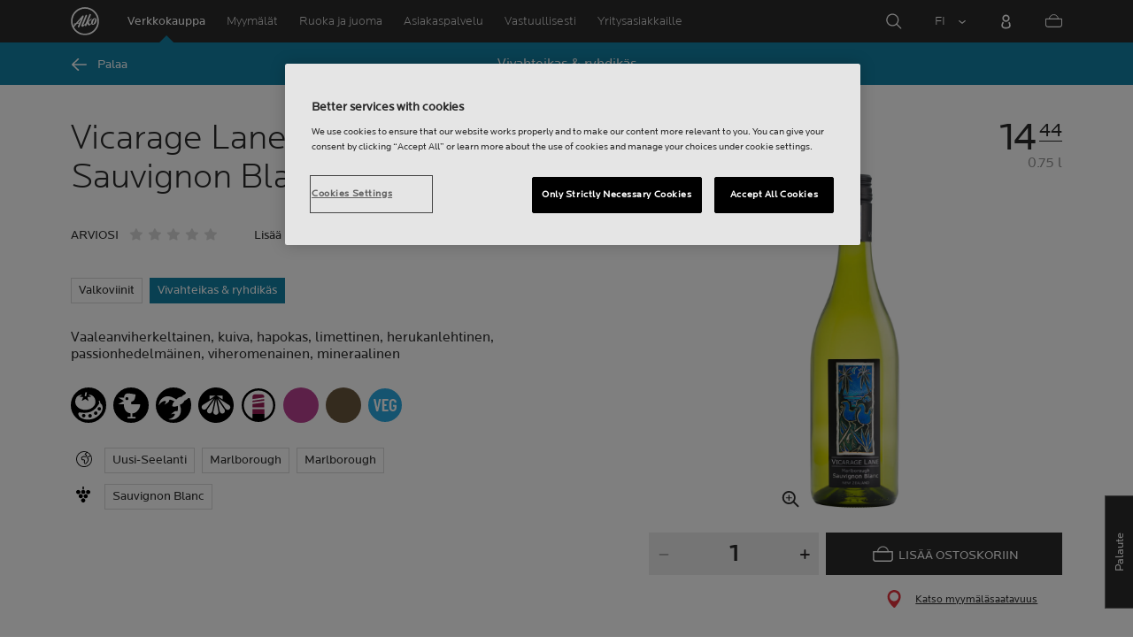

--- FILE ---
content_type: text/html;charset=utf-8
request_url: https://www.alko.fi/tuotteet/527747/
body_size: 18240
content:


<!doctype html><html lang="fi"><head>
<script>
requestManifest();
function requestManifest() {
var xmlHttp = new XMLHttpRequest();
xmlHttp.open("GET", "/INTERSHOP/rest/WFS/Alko-OnlineShop-Site/-/storejson/manifest.json", false); // false for synchronous request
xmlHttp.send(null);
xmlHttp.onreadystatechange = manifestRequestResponseReceived(xmlHttp);
}
function manifestRequestResponseReceived(xmlHttp) {
var manifestExists = xmlHttp.responseText;
if ( manifestExists == 'true' ) {
var link = document.createElement('link');
link.rel = "manifest";
link.href = "/INTERSHOP/static/BOS/Alko-Site/OnlineShop/Alko-OnlineShop/en_US/mobile-app/manifest.json";
document.head.appendChild(link);
}
}
</script>
<meta http-equiv="x-ua-compatible" content="IE=edge">
<meta charset="utf-8">
<meta name="viewport" content="width=device-width, initial-scale=1"><meta http-equiv="refresh" content="2050"/><meta http-equiv="refresh" content="1800"/> 
<meta name="description" content="Vicarage Lane Marlborough Sauvignon Blanc 2023 - Marlborough - Vaaleanviherkeltainen, kuiva, hapokas, limettinen, herukanlehtinen, passionhedelmäinen, viheromenainen, mineraalinen"><meta name="keywords" content=""><link rel="canonical" href="https://www.alko.fi/tuotteet/527747/Vicarage-Lane-Marlborough-Sauvignon-Blanc-2023/" /><link rel="alternate" hreflang="en" href="https://www.alko.fi/en/products/527747/Vicarage-Lane-Marlborough-Sauvignon-Blanc-2023/">
<link rel="alternate" hreflang="fi" href="https://www.alko.fi/tuotteet/527747/Vicarage-Lane-Marlborough-Sauvignon-Blanc-2023/">
<link rel="alternate" hreflang="sv" href="https://www.alko.fi/sv/produkter/527747/Vicarage-Lane-Marlborough-Sauvignon-Blanc-2023/">
<meta property="og:title" content="Vicarage Lane Marlborough Sauvignon Blanc 2023">
<meta property="og:url" content="https://www.alko.fi/tuotteet/527747/Vicarage-Lane-Marlborough-Sauvignon-Blanc-2023/">
<meta property="og:type" content="product"><meta property="og:description" content="Vaaleanviherkeltainen, kuiva, hapokas, limettinen, herukanlehtinen, passionhedelmäinen, viheromenainen, mineraalinen"><meta property="og:image" content="https://images.alko.fi/images/cs_srgb,f_auto,t_medium/cdn/527747/vicarage-lane-marlborough-sauvignon-blanc-2023.jpg"><meta property="og:site_name" content="Alko">
<meta property="og:locale" content="fi_FI"><title>Vicarage Lane Marlborough Sauvignon Blanc 2023 | Alko</title><link rel="icon" type="image/x-icon" href="/INTERSHOP/static/WFS/Alko-OnlineShop-Site/-/-/fi_FI/images/favicon.ico">
<link rel="apple-touch-icon" href="/INTERSHOP/static/WFS/Alko-OnlineShop-Site/-/-/fi_FI/images/apple-logo.png">
<style>.async-hide { opacity: 0 !important} </style>
<script>
(function(a,s,y,n,c,h,i,d,e){s.className+=' '+y;
h.end=i=function(){s.className=s.className.replace(RegExp(' ?'+y),'')};
(a[n]=a[n]||[]).hide=h;setTimeout(function(){i();h.end=null},c);
})(window,document.documentElement,'async-hide','dataLayer',4000,{'GTM-PB599V':true});
</script><script src="/INTERSHOP/static/WFS/Alko-OnlineShop-Site/-/-/fi_FI/js/lib/jquery-1.11.3.min.js"></script>
<script src="/INTERSHOP/static/WFS/Alko-OnlineShop-Site/-/-/fi_FI/js/lib/moment.min.js"></script><script>
var alkoStore = alkoStore || {};
alkoStore.appName = 'Alko';
alkoStore.pageDeps = [
{ moduleName: 'gtm-helper' }
];
alkoStore.checkout = { notifications: [] };
alkoStore.pageLoadActions = []; // Store functions to invoke at page load, after all JS modules have been initialized
alkoStore.environment = { 
currentPage: null,
mightBeTouchDevice: null,
isiPad: !!(navigator.userAgent.match(/iPad/i) != null),
isiPhone: !!(navigator.userAgent.match(/iPhone/i) != null),
isiOs11: /iPad|iPhone|iPod/.test(navigator.userAgent) && /OS 11_(\d{1,2})/.test(navigator.userAgent),
isAndroid: !!(navigator.userAgent.match(/Android/i) != null),
isWindowsPhone: !!(navigator.userAgent.match(/IEMobile|Lumia/i) != null),
isIEBrowser: ((navigator.userAgent.indexOf('MSIE') != -1) || (navigator.userAgent.indexOf('Trident') != -1 && navigator.userAgent.indexOf('MSIE') == -1)),
isFirefox: (navigator.userAgent.toLowerCase().indexOf('firefox') > -1)
};














alkoStore.user = {
locale: "fi_FI",

userID: null,
isLoggedIn: false,
customerType: "ANONYMOUS",
firstName: null,
birthdayDate: null,
userUUID: null,
ageGroup: "buyer_0"

};
alkoStore.errors = [];

alkoStore.epochTimestamp = 1769007093977;

alkoStore.giosg = {
secureMetaData: "eyJhbGciOiJIUzI1NiJ9.eyJVc2VyIG5hbWUiOiJBbm9ueW1vdXMgVXNlciIsImV4cCI6MTc2OTAwNzEyM30.YJ3PvZfveOxJSxSTi-B-QYOK2SoENd0fP3NLsxg1nYQ",
getMetaURL: "https://www.alko.fi/INTERSHOP/web/WFS/Alko-OnlineShop-Site/fi_FI/-/EUR/ALKO_ProcessChatMetadata-PrepareMetadata",
expiryTimeinMilliSeconds: "1&nbsp;769&nbsp;007&nbsp;123&nbsp;978"
};
(function(user) {
dataLayer = window.dataLayer || [];
dataLayer.push({
'userId': user.userID,
'userIsLoggedIn': user.isLoggedIn,
'userAgeGroup': user.ageGroup,
'userLocale': user.locale,
'userCustomerType': user.customerType,
'userPermitClass': user.permitClass,
'userPermitIsValid': user.permitValid
});
$(document).on('click', '.js-logout-btn' ,function(e){
dataLayer.push({
'event': 'logout',
'userId': user.userID,
'userIsLoggedIn': false,
'userCustomerType': user.customerType
});
});
if (user.accountWasCreated) {
dataLayer.push({
'event': "VirtualPageView",
'virtualPagePath': '/create-account/complete-' + user.accountWasCreated,
'virtualPageTitle': "Account Created"
});
dataLayer.push({
'event': "registration",
'userId': user.userID,
'userCustomerType': user.customerType
});
}
}(alkoStore.user));
alkoStore.environment.listView = "list-view-grid";

alkoStore.texts = {
integrationMessageGeneralError: 'Tapahtui odottamaton virhe.',
integrationMessage000: 'Verkkokaupan varastossa',
integrationMessage001: 'Ei saatavilla verkkokaupasta',
integrationMessage002: 'Saatavilla arviolta 5–10 arkipäivässä',
integrationMessage003: 'Ei saatavilla verkkokaupasta',
integrationMessage004: 'Saatavilla arviolta 5–10 arkipäivässä',
integrationMessage006: 'Tuotteen toimituspäivä ei ole tiedossa.',
integrationMessage007: 'Ei saatavilla verkkokaupasta',
integrationMessage101: 'Tuotetta ei löytynyt.',
integrationMessage102: 'Ei saatavilla verkkokaupasta',
integrationMessage103: 'Ei saatavilla verkkokaupasta',
integrationMessage117: 'Et voi ostaa tätä tuotetta. 18-vuotias saa ostaa alkoholijuomia, joissa on enintään 22% alkoholia. 20 vuotta täyttänyt voi ostaa kaikkia alkoholijuomia.',
integrationMessage119: 'Et voi ostaa tätä tuotetta. 18-vuotias saa ostaa alkoholijuomia, joissa on enintään 22% alkoholia. 20 vuotta täyttänyt voi ostaa kaikkia alkoholijuomia.',
integrationMessage141: 'Saatavilla arviolta 5–10 arkipäivässä',
integrationMessage142: 'Saatavilla arviolta 5–10 arkipäivässä',
integrationMessage143: 'Saatavilla arviolta 5–10 arkipäivässä',
integrationMessage144: 'Saatavilla arviolta 5–10 arkipäivässä',
integrationMessage145: 'Saatavilla arviolta 5–10 arkipäivässä',
integrationMessage146: 'Saatavilla arviolta 5–10 arkipäivässä',
integrationMessage147: 'Saatavilla arviolta 5–10 arkipäivässä',
integrationMessage148: 'Saatavilla arviolta 5–10 arkipäivässä',
integrationMessage149: 'Saatavilla arviolta 5–10 arkipäivässä',
integrationMessage150: 'Saatavilla arviolta 5–10 arkipäivässä',
integrationMessage151: 'Saatavilla arviolta 5–10 arkipäivässä',
integrationMessage152: 'Saatavilla arviolta 5–10 arkipäivässä',
integrationMessage153: 'Saatavilla arviolta 5–10 arkipäivässä',
integrationMessage154: 'Saatavilla arviolta 5–10 arkipäivässä',
integrationMessage155: 'Ei saatavilla verkkokaupasta',
integrationMessage170: 'Sinulla ei ole oikeuksia ostaa tätä tuotetta.',
integrationMessage171: 'Sinulla ei ole oikeuksia ostaa tätä tuotetta.',
integrationMessage172: 'Sinulla ei ole oikeuksia ostaa tätä tuotetta.',
integrationMessage197: 'Ei saatavilla verkkokaupasta',
integrationMessage198: 'Ei saatavilla verkkokaupasta',
integrationMessage199: 'Ei saatavilla verkkokaupasta, arvio seuraavasta mahdollisesta tilauspäivämäärästä',
integrationMessage200: 'Saatavilla 6-10 arkipäivässä',
defaultYellowProductMessage: 'Arvio saatavuudesta 8-15 arkipäivää',
error: {
heading: 'PAHOITTELEMME!',
error403: 'Hups, tapahtui virhe.',
error500: 'Tapahtui virhe.',
error501: 'Tapahtui virhe.'
},
stores: {
contextData: {
showInfoText : 'N&Auml;YT&Auml; LIS&Auml;TIEDOT',
selectionText : 'N&Auml;YT&Auml; VALIKOIMA',
openTodayText : 'Auki t&auml;n&auml;&auml;n',
openTomorrowText : 'Auki huomenna',
showInfoLink : 'https:&#47;&#47;www.alko.fi&#47;INTERSHOP&#47;web&#47;WFS&#47;Alko-OnlineShop-Site&#47;fi_FI&#47;-&#47;EUR&#47;ALKO_ViewStore-Start?StoreID=',
storeText : 'MYYM&Auml;L&Auml;',
pickupText : 'NOUTOPISTE',
closedText : 'SULJETTU',
closedFullText: 'MYYM&Auml;L&Auml;/NOUTOPISTE SULJETTU',
webshopDescriptionClosedStoreLabel: 'Myymälä on suljettu tänään'
}
},
loginProcess: {
UnableToFindMembershipData : 'S&auml;hk&ouml;posti tai salasana on virheellinen. Yrit&auml; uudelleen.',
IncorrectPassword : 'S&auml;hk&ouml;posti tai salasana on virheellinen. Yrit&auml; uudelleen.',
IncorrectInputDetails : 'S&auml;hk&ouml;posti tai salasana on virheellinen. Yrit&auml; uudelleen.',
DisabledUser : 'K&auml;ytt&auml;j&auml;tilisi on poistettu k&auml;yt&ouml;st&auml;. Mik&auml;li et ole pyyt&auml;nyt t&auml;t&auml;, ole yhteydess&auml; asiakaspalveluumme.',
DisabledCustomer : 'K&auml;ytt&auml;j&auml;tilisi on poistettu k&auml;yt&ouml;st&auml;. Mik&auml;li et ole pyyt&auml;nyt t&auml;t&auml;, ole yhteydess&auml; asiakaspalveluumme.',
NonApprovedCustomer : 'Your customer account is not approved.',
successfulLogin : ', kirjautuminen onnistui, tervetuloa!',
permitName: 'Anniskelulupanumero:',
profileName: 'Minä'
},
logoutProcess: {
closeBrowserMessage: 'Please close the browser to complete the logout!'
},
ao: {
currentStoreIsNotSelected: 'Valitse työskentelymyymälä'
},
shippingMethods: {
shippingMethod_11: 'Toimitus yritysosoitteeseen',
shippingMethod_12: 'Leverans till företagsadress',
shippingMethod_13: 'Toimitus yritysosoitteeseen',
shippingMethod_14: 'Nouto myymälästä (1-3 arkipäivää)',
shippingMethod_15: 'Nouto myymälästä (5-10 arkipäivässä)',
shippingMethod_16: 'Nouto myymälästä (4-5 arkipäivässä)',
shippingMethod_17: 'Nouto noutopisteestä (2-3 arkipäivässä)',
shippingMethod_18: 'Nouto noutopisteestä (5-10 arkipäivässä)'
}
};

alkoStore.urls = {
webRoot: '/INTERSHOP/static/WFS/Alko-OnlineShop-Site/-/-/fi_FI',
miniCartContent: 'https://www.alko.fi/INTERSHOP/web/WFS/Alko-OnlineShop-Site/fi_FI/-/EUR/ViewCart-Dispatch?OpenMiniCart=true',
restRoot: 'https://www.alko.fi/INTERSHOP/rest/WFS/Alko-OnlineShop-Site/-/',

paging: 'https://www.alko.fi/INTERSHOP/web/WFS/Alko-OnlineShop-Site/fi_FI/-/EUR/ViewParametricSearch-ProductPaging',
pagingall: 'https://www.alko.fi/INTERSHOP/web/WFS/Alko-OnlineShop-Site/fi_FI/-/EUR/ViewParametricSearch-PagingAll',

login: 'https://www.alko.fi/INTERSHOP/web/WFS/Alko-OnlineShop-Site/fi_FI/-/EUR/ViewUserAccount-ShowLogin',
storesJSON: 'https://www.alko.fi/INTERSHOP/web/WFS/Alko-OnlineShop-Site/fi_FI/-/EUR/ALKO_ViewStoreLocator-StoresJSON',
storeMapMarker: '/INTERSHOP/static/WFS/Alko-OnlineShop-Site/-/-/fi_FI/images/storefinder/mock-google-marker.png', 
pickupMapMarker: 'https://maps.google.com/mapfiles/kml/paddle/blu-circle.png',
closedMapMarker: 'https://maps.google.com/mapfiles/kml/paddle/wht-circle.png',
mobileMenuUrl: 'https://www.alko.fi/INTERSHOP/web/WFS/Alko-OnlineShop-Site/fi_FI/-/EUR/ALKO_ViewMobileMenu-Start'
};

alkoStore.elems = {
$document: $(document)
};
alkoStore.timing = {
head: new Date().getTime()
};
alkoStore.gtmData = {};
window.localStorage && localStorage.setItem('selectedTopFilter', '');
</script><!-- Google Tag Manager -->
<script>(function(w,d,s,l,i){w[l]=w[l]||[];w[l].push(
{'gtm.start': new Date().getTime(),event:'gtm.js'}
);var f=d.getElementsByTagName(s)[0],
j=d.createElement(s),dl=l!='dataLayer'?'&l='+l:'';j.async=true;j.src=
'//www.googletagmanager.com/gtm.js?id='+i+dl;f.parentNode.insertBefore(j,f);
})(window,document,'script','dataLayer','GTM-PB599V');</script>
<!-- End Google Tag Manager --><script type="text/javascript">
nameGiftCard= 'Nimi';
emailGiftCard= 'Vastaanottajan s&auml;hk&ouml;posti (Meill&auml; on t&auml;ll&auml; hetkell&auml; ongelmia toimittaa lahjakorttia yksityishenkil&ouml;iden outlook-, hotmail- sek&auml; live -loppuisiin s&auml;hk&ouml;postiosoitteisiin. Suosittelemme k&auml;ytt&auml;m&auml;&auml;n jotakin toista s&auml;hk&ouml;postiosoitetta. Pahoittelemme tilannetta!)';
deleteRecipient= 'Poista';
saveRecipient= 'Tallenna muutokset';
editRecipient= 'Muokkaa';
notValidEmail= 'The email address is not valid';
</script><script>

	(function() {
	    
	    
	    function loadAsyncCss(href) {
	        
	    	var resource = document.createElement('link'),
	    	
			head = document.getElementsByTagName('head')[0];
		
			resource.setAttribute('rel', 'stylesheet');
			resource.setAttribute('href', href);
			resource.setAttribute('type', 'text/css');
		
			head.appendChild(resource);
	    }
	    
	    
	    loadAsyncCss("https://maxcdn.bootstrapcdn.com/font-awesome/4.5.0/css/font-awesome.min.css");
	    
	}());
	
</script>




		<script>
			!function(){function e(e,t){function n(){!o&&t&&(o=!0,t.call(e))}var o;e.addEventListener&&e.addEventListener("load",n),e.attachEvent&&e.attachEvent("onload",n),"isApplicationInstalled"in navigator&&"onloadcssdefined"in e&&e.onloadcssdefined(n)}!function(e){"use strict";var t=function(t,n,o){function r(e){if(c.body)return e();setTimeout(function(){r(e)})}function a(){d.addEventListener&&d.removeEventListener("load",a),d.media=o||"all"}var i,c=e.document,d=c.createElement("link");if(n)i=n;else{var l=(c.body||c.getElementsByTagName("head")[0]).childNodes;i=l[l.length-1]}var s=c.styleSheets;d.rel="stylesheet",d.href=t,d.media="only x",r(function(){i.parentNode.insertBefore(d,n?i:i.nextSibling)});var u=function(e){for(var t=d.href,n=s.length;n--;)if(s[n].href===t)return e();setTimeout(function(){u(e)})};return d.addEventListener&&d.addEventListener("load",a),d.onloadcssdefined=u,u(a),d};"undefined"!=typeof exports?exports.loadCSS=t:e.loadCSS=t}("undefined"!=typeof global?global:this),function(t){var n=function(o,r){"use strict";if(o&&3===o.length){var a=t.navigator,i=t.document,c=t.Image,d=!(!i.createElementNS||!i.createElementNS("http://www.w3.org/2000/svg","svg").createSVGRect||!i.implementation.hasFeature("http://www.w3.org/TR/SVG11/feature#Image","1.1")||t.opera&&-1===a.userAgent.indexOf("Chrome")||-1!==a.userAgent.indexOf("Series40")),l=new c;l.onerror=function(){n.method="png",n.href=o[2],loadCSS(o[2])},l.onload=function(){var t=1===l.width&&1===l.height,a=o[t&&d?0:t?1:2];n.method=t&&d?"svg":t?"datapng":"png",n.href=a,e(loadCSS(a),r)},l.src="[data-uri]",i.documentElement.className+=" grunticon"}};n.loadCSS=loadCSS,n.onloadCSS=e,t.grunticon=n}(this),function(e,t){"use strict";var n,o=t.document,r=function(e){if(o.attachEvent?"complete"===o.readyState:"loading"!==o.readyState)e();else{var t=!1;o.addEventListener("readystatechange",function(){t||(t=!0,e())},!1)}},a=function(e){return t.document.querySelector('link[href$="'+e+'"]')},i=function(e,t){if(n&&!t)return n;n={};var o,r,a,i,c,d;if(!(o=e.sheet))return n;r=o.cssRules?o.cssRules:o.rules;for(var l=0;l<r.length;l++)a=r[l].cssText,i="grunticon:"+r[l].selectorText,(c=a.split(");")[0].match(/US\-ASCII\,([^"']+)/))&&c[1]&&(d=decodeURIComponent(c[1]),n[i]=d);return n},c=function(e,t){var n,r,a,i,c;t?n=e:(t=e,n=o),i="data-grunticon-embed";for(var d in t){c=d.slice("grunticon:".length);try{r=n.querySelectorAll(c)}catch(e){continue}a=[];for(var l=0;l<r.length;l++)null!==r[l].getAttribute(i)&&a.push(r[l]);if(a.length)for(l=0;l<a.length;l++)a[l].innerHTML=t[d],a[l].style.backgroundImage="none",a[l].removeAttribute(i)}return a},d=function(t,n){"svg"===e.method&&r(function(){var o=i(a(e.href));"function"==typeof n?(c(t,o),n()):c(o),"function"==typeof t&&t()})};e.embedIcons=c,e.getCSS=a,e.getIcons=i,e.ready=r,e.svgLoadedCallback=d,e.embedSVG=d}(grunticon,this)}();
			grunticon(["/INTERSHOP/static/WFS/Alko-OnlineShop-Site/-/-/fi_FI/css/icons-data-svg.css?lastModified=1768990772143", "/INTERSHOP/static/WFS/Alko-OnlineShop-Site/-/-/fi_FI/css/icons-data-png.css?lastModified=1768990772143", "/INTERSHOP/static/WFS/Alko-OnlineShop-Site/-/-/fi_FI/css/icons-fallback.css?lastModified=1768990772143"], grunticon.svgLoadedCallback);
		</script>
	


<noscript><link href="/INTERSHOP/static/WFS/Alko-OnlineShop-Site/-/-/fi_FI/css/icons-fallback.css" rel="stylesheet"></noscript>



<link type="text/css" rel="stylesheet" href="/INTERSHOP/static/WFS/Alko-OnlineShop-Site/-/-/fi_FI/bundles&#47;css&#47;base.min.css?lastModified=1768990772345" media="all"/><link rel="preload" as="font" crossorigin="anonymous" href="/INTERSHOP/static/WFS/Alko-OnlineShop-Site/-/-/fi_FI/fonts/LocatorWebRegular.woff">
<link rel="preload" as="font" crossorigin="anonymous" href="/INTERSHOP/static/WFS/Alko-OnlineShop-Site/-/-/fi_FI/fonts/LocatorWebMedium.woff">
<link rel="preload" as="font" crossorigin="anonymous" href="/INTERSHOP/static/WFS/Alko-OnlineShop-Site/-/-/fi_FI/fonts/LocatorWebLight.woff">
 
<meta name="apple-itunes-app" content="app-id=1434288047"><script>
alkoStore.transitions = {};
</script>
</head><body  class="freeze-animations user-not-logged-in list-view-loaded cart-empty list-view-list product-detail" data-jsmodule="body"><!-- Google Tag Manager (noscript) -->
<noscript><iframe src="//www.googletagmanager.com/ns.html?id=GTM-PB599V"
height="0" width="0" style="display:none;visibility:hidden"></iframe></noscript>
<!-- End Google Tag Manager (noscript) --><script>
alkoStore.elems.$html = $(document.getElementsByTagName('html')[0]);
alkoStore.elems.$body = $(document.getElementsByTagName('body')[0]);
(function(bodyClasses, $b) {
alkoStore.environment.isWindowsPhone && bodyClasses.push('winphone');
alkoStore.environment.isAndroid && bodyClasses.push('android');
alkoStore.environment.isIEBrowser && bodyClasses.push('ie-browser');
alkoStore.environment.isFirefox && bodyClasses.push('firefox');
(alkoStore.environment.isiPhone || alkoStore.environment.isiPad) && bodyClasses.push('apple-product');
alkoStore.environment.isiOs11 && bodyClasses.push('ios-11');
$b.addClass(bodyClasses.join(' '));
}([], alkoStore.elems.$body));
/*
* Device type detection ( might-be-mouse-device OR might-be-touch-device )
*/
var deviceType = getCookie('deviceType');

// Device type is not defined in the cookies yet
if ( deviceType == '') {
// Set default device type to Mouse device
document.cookie = "deviceType=might-be-mouse-device;path=/";
}
// Device type is either not defined or is Mouse (Mouse is default)
if ( deviceType == '' || deviceType == 'might-be-mouse-device') {
alkoStore.environment.mightBeTouchDevice = false;
if($('body').hasClass('might-be-touch-device') || !$('body').hasClass('might-be-mouse-device')){
$('body').removeClass('might-be-touch-device');
$('body').addClass('might-be-mouse-device');
}
// Device type is defined: Touch
} else if ( deviceType == 'might-be-touch-device' ) {
alkoStore.environment.mightBeTouchDevice = true;
if($('body').hasClass('might-be-mouse-device') || !$('body').hasClass('might-be-touch-device')){
$('body').removeClass('might-be-mouse-device');
$('body').addClass('might-be-touch-device');
}
}
function getCookie(cookieName) {
var match = document.cookie.match('(^|;)\\s*' + cookieName + '\\s*=\\s*([^;]+)');
return match ? match.pop() : '';
}
</script><script>
alkoStore.user.currentSelectedStore = "";
</script><div data-jsmodule="filter-overlay">
<div class="global-loader text-center">
<p>Odotathan hetken&hellip;</p>
<div class="loader-icon">
<div class="blockG rotateG_01"></div>
<div class="blockG rotateG_02"></div>
<div class="blockG rotateG_03"></div>
<div class="blockG rotateG_04"></div>
<div class="blockG rotateG_05"></div>
<div class="blockG rotateG_06"></div>
<div class="blockG rotateG_07"></div>
<div class="blockG rotateG_08"></div>
</div></div>
</div>
<div class="site-wrap off-canvas-wrapper">
<div class="off-canvas-wrapper-inner" data-off-canvas-wrapper id="js-off-canvas-wrapper-inner">
<div class="bright-overlay" data-jsmodule="overlay"></div>
<div role="banner" class="main-header-wrap" id="js-main-header-wrap">










 




<div class="questback">
<a href="https:&#47;&#47;www.alko.fi&#47;asiointi-ja-palvelut&#47;asiakaspalvelu&#47;anna-palautetta" 
target="_blank" 
class="questback-link" 
title="Palaute">Palaute</a>
</div><div class="off-canvas position-right custom-off-canvas" data-position="right" data-jsmodule="custom-right-off-canvas" data-jsmodule-prevent-destroy="true" tabindex="-1">
<div class="padding-v-1 clearfix custom-right-off-canvas-header">
<span class="alko-icon right custom-off-canvas-close">X</span>
</div>
<div class="custom-off-canvas-content-placeholder"></div>
</div><script src="/INTERSHOP/static/WFS/Alko-OnlineShop-Site/-/-/fi_FI/js/alko_modules/util/optanonCheck.js"></script><script>
$( document ).ready( function () {
optanonCheck("OptanonConsent", "rvdata-Alko-OnlineShop-products");
});
</script>
<script>
alkoStore.transitions.headerFadeDuration = 300;
</script>
<div class="navigation off-canvas position-right" tabindex="-1" id="offCanvasRight" data-off-canvas data-position="right" data-jsmodule="navigation">
<div class="main-menu-header" tabindex="-1">
<a class="hide-for-medium" href="https:&#47;&#47;www.alko.fi&#47;" tabindex="-1">
<div class="logo icon-alko-logo-white" tabindex="-1"></div>
</a>
<span class="alko-icon toggle-main-menu" tabindex="-1">&#88;</span>
</div>
<div class="navigation-change-language hide-for-medium" tabindex="-1" data-jsmodule="switch-locale"><a class="current-language locale" href="#" tabindex="-1" >FI</a><a class="locale switch-locale" tabindex="-1" href="#" data-value="sv_SE">SV</a><a class="locale switch-locale" tabindex="-1" href="#" data-value="en_US">EN</a></div>
<div class="main-navigation hide-for-medium link-list user-menu-item" tabindex="-1" >
<div class="link-list level-1 link-list-can-toggle has-title show-for-logged-in" tabindex="-1" >
<div class="link-list-item title-wrapper" tabindex="-1" >
<div class="user-menu-item-toggle link-list-toggle" tabindex="-1" >
<span class="link-list-toggle-symbol" tabindex="-1" >›</span>
</div>
<span class="link-list-title has-link" tabindex="-1" >
<a class="my-account-btn link-list-title-link" data-selected-page-id="my-alko" href="https:&#47;&#47;www.alko.fi&#47;sivuillani&#47;yleiskatsaus" tabindex="-1" data-firstname data-hj-suppress></a>
</span>
</div>
<div class="link-list-children-wrap" style="display: none;" tabindex="-1" >
<div class="link-list level-2" tabindex="-1" >
<div class="link-list-item link-list-child" tabindex="-1" >
<a class="my-account-btn link-list-link" tabindex="-1" href="https:&#47;&#47;oma.alko.fi">
<span>Omat tietoni</span>
</a>
</div>
<div class="link-list-item link-list-child" tabindex="-1" >
<a class="my-account-btn link-list-link" tabindex="-1" data-selected-page-id="my-alko" href="https:&#47;&#47;www.alko.fi&#47;sivuillani&#47;yleiskatsaus">
<span>Tilaukset &amp; listat</span>
</a>
</div>
<div class="link-list-item link-list-child" tabindex="-1" ><a class="logout-btn link-list-link" 
href="https:&#47;&#47;www.alko.fi&#47;kirjautuaulos"
tabindex="-1">Kirjaudu ulos</a> 
</div>
</div>
</div>
</div>
</div>
<div class="main-navigation" tabindex="-1">
<div class="link-list level-0">
<div class="link-list-children-wrap"> 
<div class="link-list-item link-list level-1" data-page-id="home-page" tabindex="-1">
<a data-selected-page-id="home-page" tabindex="-1" class="link-list-link" href="https:&#47;&#47;www.alko.fi&#47;" target="_self"><span>Etusivu</span></a>
</div> 
<div class="link-list-item link-list level-1" data-page-id="products" tabindex="-1">
<a data-selected-page-id="products" tabindex="-1" class="link-list-link" href="https:&#47;&#47;www.alko.fi&#47;tuotteet" target="_self"><span>Verkkokauppa</span></a>
</div> 
<div class="link-list-item link-list level-1" data-page-id="stores" tabindex="-1">
<a data-selected-page-id="stores" tabindex="-1" class="link-list-link" href="https:&#47;&#47;www.alko.fi&#47;myymalat-palvelut" target="_self"><span>Myym&auml;l&auml;t</span></a>
</div> 
 
 

<div class="link-list level-1 link-list-can-toggle has-title" data-page-id="juoma-ruoka"><div class="link-list-item title-wrapper" tabindex="-1"><div class="link-list-toggle" tabindex="-1">
<span tabindex="-1" data-page-id="juoma-ruoka" data-level="2" class="link-list-toggle-symbol "> 
 › </span>
</div><div tabindex="-1" class="link-list-title has-link">
<a data-selected-page-id="juoma-ruoka" tabindex="-1" class="link-list-title-link" 

href="https:&#47;&#47;www.alko.fi&#47;juoma-ruoka"
>
<span>Ruoka ja juoma</span>
</a>
</div>
</div>
<div class="link-list-children-wrap"> 
</div></div> 
 

<div class="link-list level-1 link-list-can-toggle has-title" data-page-id="asiointi-ja-palvelut"><div class="link-list-item title-wrapper" tabindex="-1"><div class="link-list-toggle" tabindex="-1">
<span tabindex="-1" data-page-id="asiointi-ja-palvelut" data-level="2" class="link-list-toggle-symbol "> 
 › </span>
</div><div tabindex="-1" class="link-list-title has-link">
<a data-selected-page-id="asiointi-ja-palvelut" tabindex="-1" class="link-list-title-link" 

href="https:&#47;&#47;www.alko.fi&#47;asiointi-ja-palvelut"
>
<span>Asiakaspalvelu</span>
</a>
</div>
</div>
<div class="link-list-children-wrap"> 
</div></div> 
 

<div class="link-list level-1 link-list-can-toggle has-title" data-page-id="vastuullisesti"><div class="link-list-item title-wrapper" tabindex="-1"><div class="link-list-toggle" tabindex="-1">
<span tabindex="-1" data-page-id="vastuullisesti" data-level="2" class="link-list-toggle-symbol "> 
 › </span>
</div><div tabindex="-1" class="link-list-title has-link">
<a data-selected-page-id="vastuullisesti" tabindex="-1" class="link-list-title-link" 

href="https:&#47;&#47;www.alko.fi&#47;vastuullisesti"
>
<span>Vastuullisesti</span>
</a>
</div>
</div>
<div class="link-list-children-wrap"> 
</div></div> 
 

<div class="link-list level-1 link-list-can-toggle has-title" data-page-id="yrityksille"><div class="link-list-item title-wrapper" tabindex="-1"><div class="link-list-toggle" tabindex="-1">
<span tabindex="-1" data-page-id="yrityksille" data-level="2" class="link-list-toggle-symbol "> 
 › </span>
</div><div tabindex="-1" class="link-list-title has-link">
<a data-selected-page-id="yrityksille" tabindex="-1" class="link-list-title-link" 

href="https:&#47;&#47;www.alko.fi&#47;yrityksille"
>
<span>Yritysasiakkaille</span>
</a>
</div>
</div>
<div class="link-list-children-wrap"> 
</div></div></div>
</div>
</div>
</div>
<div class="webstore-header-wrapper" data-jsmodule="header" id="js-main-header">
<div class="smart-banner">
<div class="logo icon-alko-logo-red"></div>
<div class="meta">
<div class="name">Alko-&auml;ppi</div>
<div class="text">L&ouml;yd&auml;, selaa, tallenna ja tilaa helposti Alko-&auml;pist&auml;.</div>
</div>
<a href="" 
class="mobile-app-download" 
data-url="https://www.alko.fi/INTERSHOP/web/WFS/Alko-OnlineShop-Site/fi_FI/-/EUR/ALKO_ViewDownLoadApp-Start" 
>Avaa</a>
<a href="#close" class="close"></a>
</div>
<div class="modal-login-overlay invisible"></div>
<div class="above-header-bar" id="above-header-bar"></div>
<div class="webstore-header">
<nav class="header-container">
<ul class="left-section">
<li class="menu-item logo-wrapper">
<a title="Alko Logo Icon" href="https:&#47;&#47;www.alko.fi&#47;">
<div class="logo icon-alko-logo-red"></div>
<div class="logo icon-alko-logo-white"></div>
</a>
</li>
<li class="skip-to-main-content">
<a id="skip-to-main-content" href="javascript:;">Skip to main content</a>
</li> 

 
 

<li class="menu-item" data-page-id="products">
<a data-selected-page-id="products" href="https:&#47;&#47;www.alko.fi&#47;tuotteet">Verkkokauppa</a>
</li> 
 

<li class="menu-item show-for-large" data-page-id="stores">
<a data-selected-page-id="stores" href="https:&#47;&#47;www.alko.fi&#47;myymalat-palvelut">Myym&auml;l&auml;t</a>
</li> 
 

<li class="menu-item show-for-large" data-page-id="juoma-ruoka">
<a data-selected-page-id="juoma-ruoka" href="https:&#47;&#47;www.alko.fi&#47;juoma-ruoka">Ruoka ja juoma</a>
</li> 
 

<li class="menu-item show-for-large" data-page-id="asiointi-ja-palvelut">
<a data-selected-page-id="asiointi-ja-palvelut" href="https:&#47;&#47;www.alko.fi&#47;asiointi-ja-palvelut">Asiakaspalvelu</a>
</li> 
 

<li class="menu-item show-for-large" data-page-id="vastuullisesti">
<a data-selected-page-id="vastuullisesti" href="https:&#47;&#47;www.alko.fi&#47;vastuullisesti">Vastuullisesti</a>
</li> 
 

<li class="menu-item show-for-large" data-page-id="yrityksille">
<a data-selected-page-id="yrityksille" href="https:&#47;&#47;www.alko.fi&#47;yrityksille">Yritysasiakkaille</a>
</li> 
</ul>
<ul class="right-section dropdown menu" data-dropdown-menu>
<li class="menu-item global-notification-button"></li>
<li class="menu-item search">
<a aria-label="Hae" id="global-search-trigger" href="javascript:;">
<div class="icon-search-white-thin"></div>
</a>
</li>
<li class="menu-item has-submenu change-locale" data-jsmodule="switch-locale"><a class="current-locale" title="Change language to Finnish" href="javascript:;">FI</a><ul class="menu"><li><a class="switch-locale" data-value="sv_SE" href="javascript:;">SV</a></li><li><a class="switch-locale" data-value="en_US" href="javascript:;">EN</a></li></ul>
</li>
<li class="menu-item sign-in hide-for-logged-in">
<a aria-label="Kirjautuminen" href="javascript:;" data-remodal-target="modal-login">
<div class="sign-in-icon icon-header-user"></div>
<span class="sign-in-label">Kirjaudu</span>
</a>
</li>
<li class="menu-item logged-in-label has-submenu show-for-logged-in show-for-medium">
<a class="username" href="https:&#47;&#47;www.alko.fi&#47;sivuillani&#47;yleiskatsaus" data-firstname data-hj-suppress></a>
<ul class="menu">
<li>
<a class="my-account-btn" href="https:&#47;&#47;oma.alko.fi">Omat tietoni</a>
</li>
<li>
<a class="my-account-btn" href="https:&#47;&#47;www.alko.fi&#47;sivuillani&#47;yleiskatsaus">Tilaukset &amp; listat</a>
</li><li id="js-logout">
<a class="logout-btn" 
href="https:&#47;&#47;www.alko.fi&#47;kirjautuaulos"
>Kirjaudu ulos</a>
</li> 
</ul>
</li>
<li class="menu-item logged-in-label show-for-logged-in hide-for-medium">
<a class="logged-in-icon-wrapper" aria-label="Olet kirjautunut" href="javascript:;">
<div class="logged-in-icon icon-header-user"></div>
</a>
</li>
<li data-jsmodule="giosg"></li>
<li class="menu-item header-mini-cart">
<a class="cart-icon-container" data-jsmodule="mini-cart-indicator" aria-label="Shopping cart Menu Icon" href="javascript:;">
<span class="mini-cart-number" id="js-mini-cart-number"></span>
<div class="mini-cart-icon icon-shopping-cart"></div>
<span class="mini-cart-label">Ostoskori</span>
</a>
</li>
<li class="menu-item header-menu">
<a title="Menu Icon" href="#" class="toggle-main-menu"> 
<div class="icon-burger-menu"></div>
</a>
</li>
</ul>
</nav>
<div class="utility-bar" id="utility-bar">
<div class="utility-bar-overlay" data-jsmodule="overlay"></div>
<div class="utility-bar-inner-wrap">
<div class="utility-bar-inner">
<div class="global-message-wrapper" data-jsmodule="global-message">
<div class="row"></div>
</div><div class="global-search-wrapper" id="global-search-wrapper" data-jsmodule="global-search">
	<div data-jsmodule="sayt" data-url="https:&#47;&#47;www.alko.fi&#47;INTERSHOP&#47;web&#47;WFS&#47;Alko-OnlineShop-Site&#47;fi_FI&#47;-&#47;EUR&#47;ViewSuggestSearch-Suggest?SaytContext=Header">
	
		<div class="search-bar-initial-wrap">
			<div class="row">
				<div class="search-bar-initial" id="search-bar-initial">
					<div class="global-search-bar" id="global-search-bar">
					<form method="post" action="https://www.alko.fi/INTERSHOP/web/WFS/Alko-OnlineShop-Site/fi_FI/-/EUR/ViewParametricSearchBySearchIndex-SimpleGenericSearch" name="allSearch" id="allSearch"><input type="hidden" name="SynchronizerToken" value="39fe38711a4f4364ff6669d8a008d8e4b6e3165af0f83a1cd8124676d0e89293"/>
						<input id="global-search-input" type="text" name="SearchTerm" class="global-search-input" placeholder="Hae tuotteita ja reseptej&auml;." autocomplete="off"/>
						<input type="submit" value="" class="icon-search-gray" />
					</form>
					</div>
					
					<div class="product-type-filter-buttons" id="global-search-top-filter-buttons"></div>
				</div>
			</div>
		</div>
		
		<div class="row">
			<div class="search-filter-dropdown" id="search-filter-dropdown">
				<div class="search-filter-header">
					<h4>Hae tuotteista</h4>
					<div class="close-search" aria-label="Close search" role="button" id="close-search">X</div>
				</div>
				<div class="search-type-filters row medium-up-3 large-up-4" id="type-filter-buttons"></div>
				<div class="search-category-filters">
					<ul role="menu" class="sub-filters-list row type-text" id="global-search-top-category-links"></ul>
				</div>
			</div>
			
			<div class="global-search-results search-results column"></div>
		</div>

	</div>
</div></div>
</div>
</div>
</div>
<div class="login-message general-message has-arrow-up" data-hj-suppress>
<p class="alko-icon play-button play-button-up"></p>
<p class="message-text"></p>
</div>
<div class="remodal-vertical-middle remodal-show-overlay" data-remodal-modifier="cookies" data-remodal-hashTracking="false" data-remodal-id="cookies-details">
<button data-remodal-close class="remodal-close">&times;</button>
<div class="row">
<div class="column tiny-12 padding-h-4" data-modal-content></div>
</div>
</div>
<a class="back-to-top" data-jsmodule="back-to-top" href="#" title="Siirry sivun alkuun">
<span class="alko-icon arrow-up"></span>
</a>
</div></div>
<div role="main" class="main-wrap" id="js-main-wrap">
<div class="remodal-vertical-middle remodal-show-overlay margin-h-1" data-remodal-modifier="wishlist-dialog" data-remodal-id="wishlist-dialog" id="wishlist-dialog-modal">
</div><script>
alkoStore.environment.currentSelectedPage = "products";
alkoStore.environment.currentPage = "PDP";
</script>






 
 
 
 
 
 
 
<div class="pdp main clearfix black js-accessibility-main-content show-app-banner"
data-jsmodule="pdp" 
data-product="yjTAqG5ubRgAAAFVAwsI2BYE" 
data-bus="generic-product"
data-dynamic-block-call-parameters="CID=qaHAqG7XoX8AAAFoxGw2096J"
data-bus-require-availability="false"
data-product-sku="527747"
data-taste-type-id="
tasteStyle_009"
data-product-data='{
"id": "527747",
"name": "Vicarage Lane Marlborough Sauvignon Blanc 2023",
"size": "0.75",
"selection": "vakiovalikoima",
"category": "Valkoviinit",
"tastestyle": "tasteStyle_009",
"grape": "Sauvignon Blanc",
"food": "salaatit, kasvisruoka | kana, kalkkuna | &auml;yri&auml;iset | simpukat ja osterit",
"origin": "Uusi-Seelanti",
"supplier": "Delta Wines Finland Oy",
"producer": "Vicarage Lane Wines",
"alcohol": "13.5",
"packaging": "lasipullo",
"greenChoice": "yes",
"ethical": "no"}'>
<div class="pdp-header taste-bg 
tasteStyle_009">
<div class="row">
<a id="back-link" class="return-link" href="javascript:;" tabindex="0">
<span class="link-icon icon-arrow-white"></span>
<span class="link-text">Palaa</span>
</a>
<div class="taste-type-text">
<span>Vivahteikas &amp; ryhdik&auml;s</span></div>
</div>
</div>








<div id="js-product-page" itemscope itemtype="http://schema.org/Product">
<div class="product-main row">
<div class="pdp-left-section column small-12 medium-7">
<h1 class="product-name" itemprop="name">Vicarage Lane Marlborough Sauvignon Blanc 2023</h1>
<div class="pdp-actions">
<div class="action-rating" data-jsmodule="product-rating">







<div class="rating-label">ARVIOSI</div><div class="product-star-rating" data-jsmodule="rating"><form method="post" action="https://www.alko.fi/INTERSHOP/web/WFS/Alko-OnlineShop-Site/fi_FI/-/EUR/ViewProductReview-CreateRating" tabindex="-1" name="productRatingForm" class="js-product-rating-form"><input type="hidden" name="SynchronizerToken" value="39fe38711a4f4364ff6669d8a008d8e4b6e3165af0f83a1cd8124676d0e89293"/><ul class="rating-input clearfix ">
<li class="rating-star"><a class="star-one" href="#"
data-rating-class="rating-one" 
data-open-modal="confirm-save"
data-modal-url="https://www.alko.fi/INTERSHOP/web/WFS/Alko-OnlineShop-Site/fi_FI/-/EUR/ViewProductReview-CreateRating?CategoryDomainName=&CategoryName=&SKU=527747&CreateProductReviewForm_Rating=1"><span
class="alko-icon star"><span class="visuallyhidden">Star Icon</span></span></a></li>
<li class="rating-star"><a class="star-two" href="#"
data-rating-class="rating-two" 
data-open-modal="confirm-save"
data-modal-url="https://www.alko.fi/INTERSHOP/web/WFS/Alko-OnlineShop-Site/fi_FI/-/EUR/ViewProductReview-CreateRating?CategoryDomainName=&CategoryName=&SKU=527747&CreateProductReviewForm_Rating=2"><span
class="alko-icon star"><span class="visuallyhidden">Star Icon</span></span></a></li>
<li class="rating-star"><a class="star-three"
href="#"
data-rating-class="rating-three" 
data-open-modal="confirm-save"
data-modal-url="https://www.alko.fi/INTERSHOP/web/WFS/Alko-OnlineShop-Site/fi_FI/-/EUR/ViewProductReview-CreateRating?CategoryDomainName=&CategoryName=&SKU=527747&CreateProductReviewForm_Rating=3"><span
class="alko-icon star"><span class="visuallyhidden">Star Icon</span></span></a></li>
<li class="rating-star"><a class="star-four"
href="#"
data-rating-class="rating-four" 
data-open-modal="confirm-save"
data-modal-url="https://www.alko.fi/INTERSHOP/web/WFS/Alko-OnlineShop-Site/fi_FI/-/EUR/ViewProductReview-CreateRating?CategoryDomainName=&CategoryName=&SKU=527747&CreateProductReviewForm_Rating=4"><span
class="alko-icon star"><span class="visuallyhidden">Star Icon</span></span></a></li>
<li class="rating-star"><a class="star-five"
href="#"
data-rating-class="rating-five" 
data-open-modal="confirm-save"
data-modal-url="https://www.alko.fi/INTERSHOP/web/WFS/Alko-OnlineShop-Site/fi_FI/-/EUR/ViewProductReview-CreateRating?CategoryDomainName=&CategoryName=&SKU=527747&CreateProductReviewForm_Rating=5"><span
class="alko-icon star"><span class="visuallyhidden">Star Icon</span></span></a></li>
</ul></form><div class="remodal-vertical-middle remodal-show-overlay"
data-remodal-id="confirm-save"
data-remodal-modifier="confirm-save"
data-remodal-hashtracking="false">
<a data-remodal-close class="modal-close-button">&times;</a>
<div class="row">
<div class="column tiny-12" data-modal-content></div>
</div>
</div>
</div><span class="info-messages">
<div class="general-message error hidden has-arrow-up">
<p class="alko-icon play-button play-button-up"></p>
<p class="message-text"><a data-remodal-target="modal-login" href="javascript:;" >Kirjaudu sis&auml;&auml;n.</a></p>
</div>
<div class="general-message green hidden has-arrow-up">
<p class="alko-icon play-button play-button-up"></p>
<p class="message-text">Tuotearviosi on tallennettu.</p>
</div></span> </div>
<div class="action-wishlist" data-jsmodule="wishlist">
<a data-wishlist-action href="https://www.alko.fi/INTERSHOP/web/WFS/Alko-OnlineShop-Site/fi_FI/-/EUR/ViewWishlist-AddItems?TargetPipelineAfterLogin=ViewProduct-Start&SKU=527747&Parameter1_Name=LoginToUse&Parameter1_Value=wishlists&Parameter2_Name=TargetPipeline&Parameter2_Value=ViewProduct-Start&Parameter3_Name=Parameter1_Name&Parameter3_Value=SKU&Parameter4_Name=Parameter1_Value&Parameter4_Value=527747">
<span class="add-to-list-button-text">Lis&auml;&auml; muistilistalle</span>
<div class="add-to-list-button icon-add_to_list ">
<div class="icon-add_to_list-selected"></div>
</div>
</a>
</div><div class="review-own" data-jsmodule="modal-wrapper"></div>
</div><div class="product-tags">
<span class="shifted-right-tooltip link-tooltip product-tag"><a class="product-category trackable-filter-item" data-product-category-id="productGroup_130" data-applied-filters='[{"filterName":"CategoryGroup", "filterValue":"Valkoviinit"}]' aria-haspopup="true" data-disable-mobile-link="true" href="https://www.alko.fi/tuotteet?CatalogCategoryID=&SearchParameter=%26%40QueryTerm%3D*%26ContextCategoryUUID%3DTWvAqHh4bZkAAAFVhWgcppid">Valkoviinit 
</a><div class="tooltip-text"> 
<div class="tooltip-heading">Valkoviinit</div>
<div class="link-to-products">
<a class="trackable-filter-item" data-applied-filters='[{"filterName":"CategoryGroup", "filterValue":"Valkoviinit"}]' href="https://www.alko.fi/tuotteet?CatalogCategoryID=&SearchParameter=%26%40QueryTerm%3D*%26ContextCategoryUUID%3DTWvAqHh4bZkAAAFVhWgcppid" >Katso kaikki tuotteet</a>
</div> 
</div>
</span><div class="link-tooltip product-tag">
<a class="
tasteStyle_009 taste-bg taste-type trackable-filter-item" 
data-applied-filters='[{"filterName":"TastGroup", "filterValue":"tasteStyle_009"}, {"filterName": "CategoryGroup", "filterValue": "Valkoviinit"}]' aria-haspopup="true" data-disable-mobile-link="true" href="https://www.alko.fi/tuotteet?SearchParameter=%26%40QueryTerm%3D*%26ContextCategoryUUID%3DTWvAqHh4bZkAAAFVhWgcppid%26OnlineFlag%26tasteStyleId%3Dtastestyle_009">
<span>Vivahteikas &amp; ryhdik&auml;s</span></a>
<div class="tooltip-text">
<div class="tooltip-heading">
<span>Vivahteikas &amp; ryhdik&auml;s</span></div>
<div class="link-to-products">
<a class="trackable-filter-item" data-applied-filters='[{"filterName":"TastGroup", "filterValue":"tasteStyle_009"}, {"filterName": "CategoryGroup", "filterValue": "Valkoviinit"}]' href="https://www.alko.fi/tuotteet?SearchParameter=%26%40QueryTerm%3D*%26ContextCategoryUUID%3DTWvAqHh4bZkAAAFVhWgcppid%26OnlineFlag%26tasteStyleId%3Dtastestyle_009"> 
Hae 

<span>Vivahteikas &amp; ryhdik&auml;s</span> 
<span class="t-lowercase">Valkoviinit</span> 
 
</a>
</div>
</div> 
</div></div><div class="hide-for-small-only"><div class="taste-description" itemprop="description"><div class="html-print">Vaaleanviherkeltainen, kuiva, hapokas, limettinen, herukanlehtinen, passionhedelmäinen, viheromenainen, mineraalinen 
</div></div><div class="product-symbols small-only-text-center ">
<div class="icon-container">
<ul class="food-pairings"><li class="food-symbol link-tooltip" data-hovered="not-hovered">
<a aria-label="salaatit, kasvisruoka" class="trackable-filter-item pdp-symbol-link" data-applied-filters='[{"filterName":"foodSymbolID", "filterValue":"salaatit, kasvisruoka"}]' aria-haspopup="true" data-disable-mobile-link="true" href="https://www.alko.fi/tuotteet?SearchParameter=%26foodSymbolId%3DfoodSymbol_Salaatit_kasvisruoka">
<div class="alko-icon top foodSymbol_Salaatit_kasvisruoka"></div>
</a> 
<div class="tooltip-text">
<div class="tooltip-heading">salaatit, kasvisruoka</div>
<p class="food-symbol-text">Useimpien salaattien ja kasvisruokien makuun sopii raikas ja melko kevyt viini. Samoin olutpareina viihtyv&auml;t ennen kaikkea vaaleat, raikkaat ja suhteellisen kevyet oluet.</p>
<div class="ajax-loader margin-v-1">
<p>Odotathan hetken&hellip;</p>
<div class="loader-icon">
<div class="blockG rotateG_01"></div>
<div class="blockG rotateG_02"></div>
<div class="blockG rotateG_03"></div>
<div class="blockG rotateG_04"></div>
<div class="blockG rotateG_05"></div>
<div class="blockG rotateG_06"></div>
<div class="blockG rotateG_07"></div>
<div class="blockG rotateG_08"></div>
</div></div>
<div class="link-to-products hidden">
<a class="trackable-filter-item" data-applied-filters='[{"filterName":"foodSymbolID", "filterValue":"salaatit, kasvisruoka"}]' href="https://www.alko.fi/tuotteet?SearchParameter=%26foodSymbolId%3DfoodSymbol_Salaatit_kasvisruoka" >Katso kaikki tuotteet</a>
</div>
<div class="link-to-recipes hidden" data-url="https://www.alko.fi/juoma-ruoka/resepti?SearchParameter=%26food%3DfoodSymbol_Salaatit_kasvisruoka">
<a href="https://www.alko.fi/juoma-ruoka/resepti?SearchParameter=%26food%3DfoodSymbol_Salaatit_kasvisruoka"> 
Siirry resepteihin</a>
</div>
</div>
</li><li class="food-symbol link-tooltip" data-hovered="not-hovered">
<a aria-label="kana, kalkkuna" class="trackable-filter-item pdp-symbol-link" data-applied-filters='[{"filterName":"foodSymbolID", "filterValue":"kana, kalkkuna"}]' aria-haspopup="true" data-disable-mobile-link="true" href="https://www.alko.fi/tuotteet?SearchParameter=%26foodSymbolId%3DfoodSymbol_Kana_kalkkuna">
<div class="alko-icon top foodSymbol_Kana_kalkkuna"></div>
</a> 
<div class="tooltip-text">
<div class="tooltip-heading">kana, kalkkuna</div>
<p class="food-symbol-text">Kanan ja kalkkunan liha on vaaleaa ja v&auml;h&auml;rasvaista. Niille sopivat juomat ovat yleens&auml; kevyit&auml;, mutta mit&auml; enemm&auml;n ruoassa on makua, sit&auml; t&auml;ytel&auml;isempi juoma sopii my&ouml;s lasiin.</p>
<div class="ajax-loader margin-v-1">
<p>Odotathan hetken&hellip;</p>
<div class="loader-icon">
<div class="blockG rotateG_01"></div>
<div class="blockG rotateG_02"></div>
<div class="blockG rotateG_03"></div>
<div class="blockG rotateG_04"></div>
<div class="blockG rotateG_05"></div>
<div class="blockG rotateG_06"></div>
<div class="blockG rotateG_07"></div>
<div class="blockG rotateG_08"></div>
</div></div>
<div class="link-to-products hidden">
<a class="trackable-filter-item" data-applied-filters='[{"filterName":"foodSymbolID", "filterValue":"kana, kalkkuna"}]' href="https://www.alko.fi/tuotteet?SearchParameter=%26foodSymbolId%3DfoodSymbol_Kana_kalkkuna" >Katso kaikki tuotteet</a>
</div>
<div class="link-to-recipes hidden" data-url="https://www.alko.fi/juoma-ruoka/resepti?SearchParameter=%26food%3DfoodSymbol_Kana_kalkkuna">
<a href="https://www.alko.fi/juoma-ruoka/resepti?SearchParameter=%26food%3DfoodSymbol_Kana_kalkkuna"> 
Siirry resepteihin</a>
</div>
</div>
</li><li class="food-symbol link-tooltip" data-hovered="not-hovered">
<a aria-label="äyriäiset" class="trackable-filter-item pdp-symbol-link" data-applied-filters='[{"filterName":"foodSymbolID", "filterValue":"&auml;yri&auml;iset"}]' aria-haspopup="true" data-disable-mobile-link="true" href="https://www.alko.fi/tuotteet?SearchParameter=%26foodSymbolId%3DfoodSymbol_Ayriaiset">
<div class="alko-icon top foodSymbol_Ayriaiset"></div>
</a> 
<div class="tooltip-text">
<div class="tooltip-heading">&auml;yri&auml;iset</div>
<p class="food-symbol-text">&Auml;yri&auml;isi&auml; yhdist&auml;&auml; mieto, hienostunut maku. Kevyen vivahteikkaille mauille sopivat vastaavan kevyet mutta aromikkaat juomat.</p>
<div class="ajax-loader margin-v-1">
<p>Odotathan hetken&hellip;</p>
<div class="loader-icon">
<div class="blockG rotateG_01"></div>
<div class="blockG rotateG_02"></div>
<div class="blockG rotateG_03"></div>
<div class="blockG rotateG_04"></div>
<div class="blockG rotateG_05"></div>
<div class="blockG rotateG_06"></div>
<div class="blockG rotateG_07"></div>
<div class="blockG rotateG_08"></div>
</div></div>
<div class="link-to-products hidden">
<a class="trackable-filter-item" data-applied-filters='[{"filterName":"foodSymbolID", "filterValue":"&auml;yri&auml;iset"}]' href="https://www.alko.fi/tuotteet?SearchParameter=%26foodSymbolId%3DfoodSymbol_Ayriaiset" >Katso kaikki tuotteet</a>
</div>
<div class="link-to-recipes hidden" data-url="https://www.alko.fi/juoma-ruoka/resepti?SearchParameter=%26food%3DfoodSymbol_Ayriaiset">
<a href="https://www.alko.fi/juoma-ruoka/resepti?SearchParameter=%26food%3DfoodSymbol_Ayriaiset"> 
Siirry resepteihin</a>
</div>
</div>
</li><li class="food-symbol link-tooltip" data-hovered="not-hovered">
<a aria-label="simpukat ja osterit" class="trackable-filter-item pdp-symbol-link" data-applied-filters='[{"filterName":"foodSymbolID", "filterValue":"simpukat ja osterit"}]' aria-haspopup="true" data-disable-mobile-link="true" href="https://www.alko.fi/tuotteet?SearchParameter=%26foodSymbolId%3DfoodSymbol_Simpukat_ja_osterit">
<div class="alko-icon top foodSymbol_Simpukat_ja_osterit"></div>
</a> 
<div class="tooltip-text">
<div class="tooltip-heading">simpukat ja osterit</div>
<p class="food-symbol-text">&Auml;yri&auml;isi&auml; yhdist&auml;&auml; mieto, hienostunut maku. Kevyen vivahteikkaille mauille sopivat vastaavan kevyet mutta aromikkaat juomat. Poikkeuksena ovat tuhdit stoutit ja portterit, jotka ovat ostereiden klassinen kumppani.</p>
<div class="ajax-loader margin-v-1">
<p>Odotathan hetken&hellip;</p>
<div class="loader-icon">
<div class="blockG rotateG_01"></div>
<div class="blockG rotateG_02"></div>
<div class="blockG rotateG_03"></div>
<div class="blockG rotateG_04"></div>
<div class="blockG rotateG_05"></div>
<div class="blockG rotateG_06"></div>
<div class="blockG rotateG_07"></div>
<div class="blockG rotateG_08"></div>
</div></div>
<div class="link-to-products hidden">
<a class="trackable-filter-item" data-applied-filters='[{"filterName":"foodSymbolID", "filterValue":"simpukat ja osterit"}]' href="https://www.alko.fi/tuotteet?SearchParameter=%26foodSymbolId%3DfoodSymbol_Simpukat_ja_osterit" >Katso kaikki tuotteet</a>
</div>
<div class="link-to-recipes hidden" data-url="https://www.alko.fi/juoma-ruoka/resepti?SearchParameter=%26food%3DfoodSymbol_Simpukat_ja_osterit">
<a href="https://www.alko.fi/juoma-ruoka/resepti?SearchParameter=%26food%3DfoodSymbol_Simpukat_ja_osterit"> 
Siirry resepteihin</a>
</div>
</div>
</li> 
<li class="closure link-tooltip">
<a class="trackable-filter-item pdp-symbol-link" data-applied-filters='[{"filterName":"SizeGroup", "filterValue":"metallinen kierrekapseli"}]' aria-haspopup="true" data-disable-mobile-link="true" href="https://www.alko.fi/tuotteet?SearchParameter=%26closureId%3Dclosure_Metallinen_kierrekapseli" >
<div class="top icon-metal-screw-cap"></div>
</a>
<div class="tooltip-text">
<div class="tooltip-heading">metallinen kierrekapseli</div>
<div class="link-to-products">
<a class="trackable-filter-item" data-applied-filters='[{"filterName":"SizeGroup", "filterValue":"metallinen kierrekapseli"}]' href="https://www.alko.fi/tuotteet?SearchParameter=%26closureId%3Dclosure_Metallinen_kierrekapseli" >Katso kaikki tuotteet</a>
</div>
</div>
</li><li class="ecological certificate link-tooltip">
<a aria-label="Tuotanto" class="trackable-filter-item pdp-symbol-link" data-applied-filters='[{"filterName":"EcoFilterId", "filterValue":"Tuotanto" }, {"filterName": "CategoryGroup", "filterValue": "Valkoviinit"}]' aria-haspopup="true" data-disable-mobile-link="true" href="https://www.alko.fi/tuotteet?CatalogCategoryID=&SearchParameter=%26%40QueryTerm%3D*%26ContextCategoryUUID%3DTWvAqHh4bZkAAAFVhWgcppid%26certificateId%3D">
<div class="top communicationProduction"></div>
</a>
<div class="tooltip-text">
<div class="tooltip-heading">Tuotanto</div>
<p class="food-symbol-text">Tuotannon sertifioinneissa huomioidaan mm. ilmastovaikutukset, vedenk&auml;ytt&ouml;, j&auml;tehuolto ja pakkaaminen.</p>
<div class="link-to-products">
<a class="trackable-filter-item" data-applied-filters='[{"filterName":"EcoFilterId", "filterValue":"Tuotanto" }, {"filterName": "CategoryGroup", "filterValue": "Valkoviinit"}]' href="https://www.alko.fi/tuotteet?CatalogCategoryID=&SearchParameter=%26%40QueryTerm%3D*%26ContextCategoryUUID%3DTWvAqHh4bZkAAAFVhWgcppid%26certificateId%3DcommunicationProduction">
<span>Hae Tuotanto <span class="t-lowercase">Valkoviinit</span></span>
</a>
</div>
</div>
</li><li class="ecological certificate link-tooltip">
<a aria-label="Viljely" class="trackable-filter-item pdp-symbol-link" data-applied-filters='[{"filterName":"EcoFilterId", "filterValue":"Viljely" }, {"filterName": "CategoryGroup", "filterValue": "Valkoviinit"}]' aria-haspopup="true" data-disable-mobile-link="true" href="https://www.alko.fi/tuotteet?CatalogCategoryID=&SearchParameter=%26%40QueryTerm%3D*%26ContextCategoryUUID%3DTWvAqHh4bZkAAAFVhWgcppid%26certificateId%3D">
<div class="top communicationCultivation"></div>
</a>
<div class="tooltip-text">
<div class="tooltip-heading">Viljely</div>
<p class="food-symbol-text">Viljelyn sertifioinneissa huomioidaan mm. maaper&auml;n hyvinvointi, luonnon monimuotoisuus, kemikaalien- ja vedenk&auml;ytt&ouml; ja ilmastovaikutukset.</p>
<div class="link-to-products">
<a class="trackable-filter-item" data-applied-filters='[{"filterName":"EcoFilterId", "filterValue":"Viljely" }, {"filterName": "CategoryGroup", "filterValue": "Valkoviinit"}]' href="https://www.alko.fi/tuotteet?CatalogCategoryID=&SearchParameter=%26%40QueryTerm%3D*%26ContextCategoryUUID%3DTWvAqHh4bZkAAAFVhWgcppid%26certificateId%3DcommunicationCultivation">
<span>Hae Viljely <span class="t-lowercase">Valkoviinit</span></span>
</a>
</div>
</div>
</li><li class="ecological certificate link-tooltip">
<a aria-label="Vegaaneille soveltuva tuote" class="trackable-filter-item pdp-symbol-link" data-applied-filters='[{"filterName":"EcoFilterId", "filterValue":"Vegaaneille soveltuva tuote" }, {"filterName": "CategoryGroup", "filterValue": "Valkoviinit"}]' aria-haspopup="true" data-disable-mobile-link="true" href="https://www.alko.fi/tuotteet?CatalogCategoryID=&SearchParameter=%26%40QueryTerm%3D*%26ContextCategoryUUID%3DTWvAqHh4bZkAAAFVhWgcppid%26certificateId%3Dcertificate_005">
<div class="top icon-certificate_005"></div>
</a>
<div class="tooltip-text">
<div class="tooltip-heading">Vegaaneille soveltuva tuote</div>
<p class="food-symbol-text">Vegaanisen juoman valmistuksessa ei ole k&auml;ytetty lainkaan el&auml;inper&auml;isi&auml; ainesosia tai materiaaleja, eik&auml; vegaaninen alkoholijuoma sis&auml;ll&auml; el&auml;inper&auml;isi&auml; raaka-aineita.</p>
<div class="link-to-products">
<a class="trackable-filter-item" data-applied-filters='[{"filterName":"EcoFilterId", "filterValue":"Vegaaneille soveltuva tuote" }, {"filterName": "CategoryGroup", "filterValue": "Valkoviinit"}]' href="https://www.alko.fi/tuotteet?CatalogCategoryID=&SearchParameter=%26%40QueryTerm%3D*%26ContextCategoryUUID%3DTWvAqHh4bZkAAAFVhWgcppid%26certificateId%3Dcertificate_005">
<span>Hae Vegaaneille soveltuva tuote <span class="t-lowercase">Valkoviinit</span></span>
</a>
</div>
</div>
</li></ul>
</div>
</div><div class="product-tags-wrap pdp-region-tags">
<span class="icon-globe tags-label-icon"></span>
<div class="product-tags">
<span class="shifted-right-tooltip link-tooltip product-tag">
<a class="trackable-filter-item" data-applied-filters='[{"filterName":"countryId", "filterValue":"Uusi-Seelanti"}]' aria-haspopup="true" data-disable-mobile-link="true" href="https://www.alko.fi/tuotteet?SearchParameter=%26countryId%3DNZL">Uusi-Seelanti</a>
<div class="tooltip-text">
<div class="tooltip-heading">Uusi-Seelanti</div>
<div class="link-to-products">
<a class="product-category trackable-filter-item" data-applied-filters='[{"filterName":"countryId", "filterValue":"Uusi-Seelanti"}]' href="https://www.alko.fi/tuotteet?SearchParameter=%26countryId%3DNZL">Katso kaikki tuotteet</a>
</div> 
</div>
</span><span class="link-tooltip product-tag">
<a class="trackable-filter-item" data-applied-filters='[{"filterName":"countryId", "filterValue":"Marlborough"}]' aria-haspopup="true" data-disable-mobile-link="true" href="https://www.alko.fi/tuotteet?SearchParameter=%26regionId%3DNZL_marlborough" >Marlborough</a>
<div class="tooltip-text">
<div class="tooltip-heading">Marlborough</div>
<div class="link-to-products">
<a class="product-category trackable-filter-item" data-applied-filters='[{"filterName":"countryId", "filterValue":"Marlborough"}]' href="https://www.alko.fi/tuotteet?SearchParameter=%26regionId%3DNZL_marlborough" >Katso kaikki tuotteet</a>
</div> 
</div>
</span><span class="product-tag">
<a class="tag-not-clickable" href="javascript:;">Marlborough</a>
</span></div>
</div><div class="product-tags-wrap pdp-wine-tags">
<span class="icon-grapes tags-label-icon"></span>
<div class="product-tags"><span class="shifted-right-tooltip link-tooltip product-tag">
<a class="trackable-filter-item" data-applied-filters='[{"filterName":"TastGroup", "filterValue":"Sauvignon Blanc" }, {"filterName": "CategoryGroup", "filterValue": "Valkoviinit"}]' aria-haspopup="true" data-disable-mobile-link="true" href="https://www.alko.fi/tuotteet?CatalogCategoryID=&SearchParameter=%26%40QueryTerm%3D*%26ContextCategoryUUID%3DTWvAqHh4bZkAAAFVhWgcppid%26grapeId%3Dgrape_sauvignon_blanc">Sauvignon Blanc</a> 
<div class="tooltip-text">
<div class="tooltip-heading">Sauvignon Blanc</div>
<div class="link-to-products">
<a class="trackable-filter-item" data-applied-filters='[{"filterName":"TastGroup", "filterValue":"Sauvignon Blanc" }, {"filterName": "CategoryGroup", "filterValue": "Valkoviinit"}]' href="https://www.alko.fi/tuotteet?CatalogCategoryID=&SearchParameter=%26%40QueryTerm%3D*%26ContextCategoryUUID%3DTWvAqHh4bZkAAAFVhWgcppid%26grapeId%3Dgrape_sauvignon_blanc">
<span>Hae Sauvignon Blanc <span class="t-lowercase">Valkoviinit</span></span>
</a>
</div> 
</div> 
</span></div>
</div>
</div>
</div>
<div class="pdp-right-section column small-12 medium-5 text-center"><div class="stock-img">
<div class="price-splash">
<span class="product-price" itemprop="offers" itemscope itemtype="http://schema.org/Offer">



















<span tabindex="-1" class="js-price-container price-wrapper price module-price " itemprop="price" content="14.44" aria-label="14.44&nbsp;€."><span aria-hidden="true" tabindex="-1" class="price-part">14</span><span aria-hidden="true" tabindex="-1" class="price-part">44</span></span><meta itemprop="priceCurrency" content="EUR" />
<link itemprop="availability" /></span><span class="volume">0.75&nbsp;l</span></div><div class="product-image-splash"><div class="product-image-wrap" tabindex="-1" ><span class="zoom-magnifier hidden"><span class="alko-icon add-tag-filter"></span></span>
<span class="looking-glass-header icon-zoom hide-for-small-only hidden absolute"><span class="visuallyhidden">Zoom Icon</span></span><span class="vertical-align-helper" tabindex="-1"></span><link itemprop="image" href="
https://images.alko.fi/images/cs_srgb,f_auto,t_products/cdn/527747/vicarage-lane-marlborough-sauvignon-blanc-2023.jpg"><imgproduct tabindex="-1" 

data-has-zoom="true" 
data-zoom-large="
https://images.alko.fi/images/cs_srgb,f_auto,t_large/cdn/527747/vicarage-lane-marlborough-sauvignon-blanc-2023.jpg" 
data-zoom-medium="
https://images.alko.fi/images/cs_srgb,f_auto,t_medium/cdn/527747/vicarage-lane-marlborough-sauvignon-blanc-2023.jpg"
 
data-image-view="" 
data-image-format="t_large"

src="
https://images.alko.fi/images/cs_srgb,f_auto,t_products/cdn/527747/vicarage-lane-marlborough-sauvignon-blanc-2023.jpg"
 
alt="Vicarage Lane Marlborough Sauvignon Blanc 2023 tuotekuva" 

class="product-image hide-for-medium"

></div>
<noscript>
<img src="
https://images.alko.fi/images/cs_srgb,f_auto,t_products/cdn/527747/vicarage-lane-marlborough-sauvignon-blanc-2023.jpg" 
alt="Vicarage Lane Marlborough Sauvignon Blanc 2023"
>
</noscript></div>
<div class="pdp-add2actions-wrap"><form method="post" action="https://www.alko.fi/INTERSHOP/web/WFS/Alko-OnlineShop-Site/fi_FI/-/EUR/ViewCart-Dispatch?OpenMiniCart=" data-context="PDP" class="product-form product-add-form" name="productForm_527747_"><input type="hidden" name="SynchronizerToken" value="39fe38711a4f4364ff6669d8a008d8e4b6e3165af0f83a1cd8124676d0e89293"/>
	<div class="stock-and-buttons column small-12 text-center">
		<div data-alkoproduct="527747">
			
 
<div
class="add-to-cart-wrap"
data-addtocart="527747" 
data-behavior="add"
data-max-basket-quantity="2000"
data-product-data='{
"id": "",
"name": "",
"size": "",
"selection": "",
"category": "Valkoviinit",
"tastestyle": "",
"grape": "",
"food": "",
"origin": "",
"supplier": "",
"producer": "",
"alcohol": "",
"packaging": "",
"greenChoice": "",
"ethical": ""}'><input type="hidden" class="add-to-cart-sku" name="SKU" value="527747"/><div class="purchase-quantity">
<label>
<a tabindex="-1" aria-hidden="true" rel="nofollow" href="#" class="minus quantity-gauge quantity-gauge-button column tiny-2 small-2">
<span class="alko-icon minus"><span class="visuallyhidden">Minus Icon</span></span>
</a>
<div class="column tiny-8 quantity-input">
<input type="text" class="quantity-gauge quantity-gauge-qty h4" aria-label="Enter number of items" autocomplete="off" min="1" value="1" name="Quantity_527747">
<input type="hidden" class="quantity-gauge-qty-valid" value="1">
</div>
<a tabindex="-1" rel="nofollow" href="#" class="plus quantity-gauge quantity-gauge-button column tiny-2 small-2">
<span aria-hidden="true" class="alko-icon plus"><span class="visuallyhidden">Plus Icon</span></span>
</a>
</label>
</div> 
<a href="#" rel="nofollow" aria-role="button" class="button add2cart left padding-h-0"><span class="icon-shopping-cart"><span class="visuallyhidden">Cart Icon</span></span><div class="text">LIS&Auml;&Auml; OSTOSKORIIN</div></a>
<input type="hidden" class="hide" name="addProduct"><div class="error-container">
<p role="alert" class="validation-message error-message product-error-message quantity-error-message">M&auml;&auml;r&auml;n on oltava enemm&auml;n kuin nolla.</p>
<p role="alert" class="validation-message error-message product-error-message stock-exceeded-error-message">Tuotetta on t&auml;ll&auml; hetkell&auml; tilattavissa {0} kpl.</p>
<p role="alert" class="validation-message error-message product-error-message invalid-input-error-message">Ole hyv&auml; ja sy&ouml;t&auml; tuotelukum&auml;&auml;r&auml;, jonka haluat tilata.</p>
<p role="alert" class="validation-message error-message product-error-message max-quantity-error-message">Valitettavasti t&auml;t&auml; tuotetta ei voi ostaa 2&nbsp;000 tuotetta enemp&auml;&auml;.</p> 
 
<p class="validation-message error-message product-error-message max-order-quantity-error-message">Tuotetta voi tilata kerrallaan vain 0 kpl.</p>
</div><input type="hidden" name="addProduct" value="true"></div>
			<a data-addtolist 
				data-add-to-list-url="https://www.alko.fi/INTERSHOP/web/WFS/Alko-OnlineShop-Site/fi_FI/-/EUR/ViewWishlist-AddItems?TargetPipelineAfterLogin=ViewProduct-Start&SKU=527747&Parameter1_Name=LoginToUse&Parameter1_Value=wishlists&Parameter2_Name=TargetPipeline&Parameter2_Value=ViewProduct-Start&Parameter3_Name=Parameter1_Name&Parameter3_Value=SKU&Parameter4_Name=Parameter1_Value&Parameter4_Value=527747" 
				href="javascript:;"
				class="add2list"
				title="">
				<span class="add-to-list-button-text">Lis&auml;&auml; muistilistalle</span>
				<div class="add-to-list-button icon-add_to_list">
					<div class="icon-add_to_list-selected"></div>
				</div>
			</a>
		</div>
	</div>
	
	
	<div class="product-availability-wrap column small-12">
		
		<div class="availability-column column tiny-12 small-12 medium-12 large-6">
			<div class="pdp-availability">
				<div class="pdp-availability-icon"></div>
				<div class="pdp-availability-text">
					<div class="product-availability">
<span class="product-availability-message" data-availability="527747"></span>
<span class="product-availability-symbol has-tip top" data-availability="527747" data-disable-hover="true" title=""></span>
</div>
				</div>
			</div>
		</div>
	
		<div class="availability-column column tiny-12 small-12 medium-12 large-6">
			<a href="#" aria-role="button" rel="nofollow" class="check-store-availability" data-jsmodule="off-canvas-trigger" data-options="initModules: false; clone: false; customCSSClass: off-canvas-stock-availability; contentId: store-availability">
				
				<span class="check-store-availability-icon icon icon-availability-only-at-store-red"></span>
				<span class="check-store-availability-text">Katso myym&auml;l&auml;saatavuus</span>
				
				<div class="off-canvas-trigger-content">
				
					<div class="stock-availability">
						
						<h4 class="text-center">
							Tuotteen saatavuus myym&auml;l&ouml;iss&auml;
							<hr>
						</h4>
	
						
						
						
							<p class="delayed-stock-info text-center">Alasvetovalikosta n&auml;et ne myym&auml;l&auml;t, joissa tuotetta on saatavilla. Tuotteiden myym&auml;l&auml;saatavuus p&auml;ivittyy l&auml;hes reaaliaikaisesti.</p>
						
	
						
						
						
						<div data-jsmodule="store-availability-master" data-url="https://www.alko.fi/INTERSHOP/web/WFS/Alko-OnlineShop-Site/fi_FI/-/EUR/ViewProduct-Include?SKU=527747&AppendStoreList=true&AjaxRequestMarker=true">
							<img src="&#47;INTERSHOP&#47;static&#47;WFS&#47;Alko-OnlineShop-Site&#47;-&#47;-&#47;fi_FI&#47;images&#47;loader-transparent.gif" alt="" class="ajax-loader">
						</div>
	
					</div>
					
				</div>
				
			</a>
		</div>
			
	</div>
	
</form>


<div class="notify-me"><a class="button stock-notification wide price-notification " 
href="javascript:;"
data-remodal-target="modal-login"
data-testing-class="button-addPriceNotification">Haluan s&auml;hk&ouml;posti-ilmoituksen, kun tuotetta on saatavilla verkkokaupasta</a></div>
</div>
</div><div class="show-for-small-only"><div class="taste-description" itemprop="description"><div class="html-print">Vaaleanviherkeltainen, kuiva, hapokas, limettinen, herukanlehtinen, passionhedelmäinen, viheromenainen, mineraalinen 
</div></div><div class="product-symbols small-only-text-center ">
<div class="icon-container">
<ul class="food-pairings"><li class="food-symbol link-tooltip" data-hovered="not-hovered">
<a aria-label="salaatit, kasvisruoka" class="trackable-filter-item pdp-symbol-link" data-applied-filters='[{"filterName":"foodSymbolID", "filterValue":"salaatit, kasvisruoka"}]' aria-haspopup="true" data-disable-mobile-link="true" href="https://www.alko.fi/tuotteet?SearchParameter=%26foodSymbolId%3DfoodSymbol_Salaatit_kasvisruoka">
<div class="alko-icon top foodSymbol_Salaatit_kasvisruoka"></div>
</a> 
<div class="tooltip-text">
<div class="tooltip-heading">salaatit, kasvisruoka</div>
<p class="food-symbol-text">Useimpien salaattien ja kasvisruokien makuun sopii raikas ja melko kevyt viini. Samoin olutpareina viihtyv&auml;t ennen kaikkea vaaleat, raikkaat ja suhteellisen kevyet oluet.</p>
<div class="ajax-loader margin-v-1">
<p>Odotathan hetken&hellip;</p>
<div class="loader-icon">
<div class="blockG rotateG_01"></div>
<div class="blockG rotateG_02"></div>
<div class="blockG rotateG_03"></div>
<div class="blockG rotateG_04"></div>
<div class="blockG rotateG_05"></div>
<div class="blockG rotateG_06"></div>
<div class="blockG rotateG_07"></div>
<div class="blockG rotateG_08"></div>
</div></div>
<div class="link-to-products hidden">
<a class="trackable-filter-item" data-applied-filters='[{"filterName":"foodSymbolID", "filterValue":"salaatit, kasvisruoka"}]' href="https://www.alko.fi/tuotteet?SearchParameter=%26foodSymbolId%3DfoodSymbol_Salaatit_kasvisruoka" >Katso kaikki tuotteet</a>
</div>
<div class="link-to-recipes hidden" data-url="https://www.alko.fi/juoma-ruoka/resepti?SearchParameter=%26food%3DfoodSymbol_Salaatit_kasvisruoka">
<a href="https://www.alko.fi/juoma-ruoka/resepti?SearchParameter=%26food%3DfoodSymbol_Salaatit_kasvisruoka"> 
Siirry resepteihin</a>
</div>
</div>
</li><li class="food-symbol link-tooltip" data-hovered="not-hovered">
<a aria-label="kana, kalkkuna" class="trackable-filter-item pdp-symbol-link" data-applied-filters='[{"filterName":"foodSymbolID", "filterValue":"kana, kalkkuna"}]' aria-haspopup="true" data-disable-mobile-link="true" href="https://www.alko.fi/tuotteet?SearchParameter=%26foodSymbolId%3DfoodSymbol_Kana_kalkkuna">
<div class="alko-icon top foodSymbol_Kana_kalkkuna"></div>
</a> 
<div class="tooltip-text">
<div class="tooltip-heading">kana, kalkkuna</div>
<p class="food-symbol-text">Kanan ja kalkkunan liha on vaaleaa ja v&auml;h&auml;rasvaista. Niille sopivat juomat ovat yleens&auml; kevyit&auml;, mutta mit&auml; enemm&auml;n ruoassa on makua, sit&auml; t&auml;ytel&auml;isempi juoma sopii my&ouml;s lasiin.</p>
<div class="ajax-loader margin-v-1">
<p>Odotathan hetken&hellip;</p>
<div class="loader-icon">
<div class="blockG rotateG_01"></div>
<div class="blockG rotateG_02"></div>
<div class="blockG rotateG_03"></div>
<div class="blockG rotateG_04"></div>
<div class="blockG rotateG_05"></div>
<div class="blockG rotateG_06"></div>
<div class="blockG rotateG_07"></div>
<div class="blockG rotateG_08"></div>
</div></div>
<div class="link-to-products hidden">
<a class="trackable-filter-item" data-applied-filters='[{"filterName":"foodSymbolID", "filterValue":"kana, kalkkuna"}]' href="https://www.alko.fi/tuotteet?SearchParameter=%26foodSymbolId%3DfoodSymbol_Kana_kalkkuna" >Katso kaikki tuotteet</a>
</div>
<div class="link-to-recipes hidden" data-url="https://www.alko.fi/juoma-ruoka/resepti?SearchParameter=%26food%3DfoodSymbol_Kana_kalkkuna">
<a href="https://www.alko.fi/juoma-ruoka/resepti?SearchParameter=%26food%3DfoodSymbol_Kana_kalkkuna"> 
Siirry resepteihin</a>
</div>
</div>
</li><li class="food-symbol link-tooltip" data-hovered="not-hovered">
<a aria-label="äyriäiset" class="trackable-filter-item pdp-symbol-link" data-applied-filters='[{"filterName":"foodSymbolID", "filterValue":"&auml;yri&auml;iset"}]' aria-haspopup="true" data-disable-mobile-link="true" href="https://www.alko.fi/tuotteet?SearchParameter=%26foodSymbolId%3DfoodSymbol_Ayriaiset">
<div class="alko-icon top foodSymbol_Ayriaiset"></div>
</a> 
<div class="tooltip-text">
<div class="tooltip-heading">&auml;yri&auml;iset</div>
<p class="food-symbol-text">&Auml;yri&auml;isi&auml; yhdist&auml;&auml; mieto, hienostunut maku. Kevyen vivahteikkaille mauille sopivat vastaavan kevyet mutta aromikkaat juomat.</p>
<div class="ajax-loader margin-v-1">
<p>Odotathan hetken&hellip;</p>
<div class="loader-icon">
<div class="blockG rotateG_01"></div>
<div class="blockG rotateG_02"></div>
<div class="blockG rotateG_03"></div>
<div class="blockG rotateG_04"></div>
<div class="blockG rotateG_05"></div>
<div class="blockG rotateG_06"></div>
<div class="blockG rotateG_07"></div>
<div class="blockG rotateG_08"></div>
</div></div>
<div class="link-to-products hidden">
<a class="trackable-filter-item" data-applied-filters='[{"filterName":"foodSymbolID", "filterValue":"&auml;yri&auml;iset"}]' href="https://www.alko.fi/tuotteet?SearchParameter=%26foodSymbolId%3DfoodSymbol_Ayriaiset" >Katso kaikki tuotteet</a>
</div>
<div class="link-to-recipes hidden" data-url="https://www.alko.fi/juoma-ruoka/resepti?SearchParameter=%26food%3DfoodSymbol_Ayriaiset">
<a href="https://www.alko.fi/juoma-ruoka/resepti?SearchParameter=%26food%3DfoodSymbol_Ayriaiset"> 
Siirry resepteihin</a>
</div>
</div>
</li><li class="food-symbol link-tooltip" data-hovered="not-hovered">
<a aria-label="simpukat ja osterit" class="trackable-filter-item pdp-symbol-link" data-applied-filters='[{"filterName":"foodSymbolID", "filterValue":"simpukat ja osterit"}]' aria-haspopup="true" data-disable-mobile-link="true" href="https://www.alko.fi/tuotteet?SearchParameter=%26foodSymbolId%3DfoodSymbol_Simpukat_ja_osterit">
<div class="alko-icon top foodSymbol_Simpukat_ja_osterit"></div>
</a> 
<div class="tooltip-text">
<div class="tooltip-heading">simpukat ja osterit</div>
<p class="food-symbol-text">&Auml;yri&auml;isi&auml; yhdist&auml;&auml; mieto, hienostunut maku. Kevyen vivahteikkaille mauille sopivat vastaavan kevyet mutta aromikkaat juomat. Poikkeuksena ovat tuhdit stoutit ja portterit, jotka ovat ostereiden klassinen kumppani.</p>
<div class="ajax-loader margin-v-1">
<p>Odotathan hetken&hellip;</p>
<div class="loader-icon">
<div class="blockG rotateG_01"></div>
<div class="blockG rotateG_02"></div>
<div class="blockG rotateG_03"></div>
<div class="blockG rotateG_04"></div>
<div class="blockG rotateG_05"></div>
<div class="blockG rotateG_06"></div>
<div class="blockG rotateG_07"></div>
<div class="blockG rotateG_08"></div>
</div></div>
<div class="link-to-products hidden">
<a class="trackable-filter-item" data-applied-filters='[{"filterName":"foodSymbolID", "filterValue":"simpukat ja osterit"}]' href="https://www.alko.fi/tuotteet?SearchParameter=%26foodSymbolId%3DfoodSymbol_Simpukat_ja_osterit" >Katso kaikki tuotteet</a>
</div>
<div class="link-to-recipes hidden" data-url="https://www.alko.fi/juoma-ruoka/resepti?SearchParameter=%26food%3DfoodSymbol_Simpukat_ja_osterit">
<a href="https://www.alko.fi/juoma-ruoka/resepti?SearchParameter=%26food%3DfoodSymbol_Simpukat_ja_osterit"> 
Siirry resepteihin</a>
</div>
</div>
</li> 
<li class="closure link-tooltip">
<a class="trackable-filter-item pdp-symbol-link" data-applied-filters='[{"filterName":"SizeGroup", "filterValue":"metallinen kierrekapseli"}]' aria-haspopup="true" data-disable-mobile-link="true" href="https://www.alko.fi/tuotteet?SearchParameter=%26closureId%3Dclosure_Metallinen_kierrekapseli" >
<div class="top icon-metal-screw-cap"></div>
</a>
<div class="tooltip-text">
<div class="tooltip-heading">metallinen kierrekapseli</div>
<div class="link-to-products">
<a class="trackable-filter-item" data-applied-filters='[{"filterName":"SizeGroup", "filterValue":"metallinen kierrekapseli"}]' href="https://www.alko.fi/tuotteet?SearchParameter=%26closureId%3Dclosure_Metallinen_kierrekapseli" >Katso kaikki tuotteet</a>
</div>
</div>
</li><li class="ecological certificate link-tooltip">
<a aria-label="Tuotanto" class="trackable-filter-item pdp-symbol-link" data-applied-filters='[{"filterName":"EcoFilterId", "filterValue":"Tuotanto" }, {"filterName": "CategoryGroup", "filterValue": "Valkoviinit"}]' aria-haspopup="true" data-disable-mobile-link="true" href="https://www.alko.fi/tuotteet?CatalogCategoryID=&SearchParameter=%26%40QueryTerm%3D*%26ContextCategoryUUID%3DTWvAqHh4bZkAAAFVhWgcppid%26certificateId%3D">
<div class="top communicationProduction"></div>
</a>
<div class="tooltip-text">
<div class="tooltip-heading">Tuotanto</div>
<p class="food-symbol-text">Tuotannon sertifioinneissa huomioidaan mm. ilmastovaikutukset, vedenk&auml;ytt&ouml;, j&auml;tehuolto ja pakkaaminen.</p>
<div class="link-to-products">
<a class="trackable-filter-item" data-applied-filters='[{"filterName":"EcoFilterId", "filterValue":"Tuotanto" }, {"filterName": "CategoryGroup", "filterValue": "Valkoviinit"}]' href="https://www.alko.fi/tuotteet?CatalogCategoryID=&SearchParameter=%26%40QueryTerm%3D*%26ContextCategoryUUID%3DTWvAqHh4bZkAAAFVhWgcppid%26certificateId%3DcommunicationProduction">
<span>Hae Tuotanto <span class="t-lowercase">Valkoviinit</span></span>
</a>
</div>
</div>
</li><li class="ecological certificate link-tooltip">
<a aria-label="Viljely" class="trackable-filter-item pdp-symbol-link" data-applied-filters='[{"filterName":"EcoFilterId", "filterValue":"Viljely" }, {"filterName": "CategoryGroup", "filterValue": "Valkoviinit"}]' aria-haspopup="true" data-disable-mobile-link="true" href="https://www.alko.fi/tuotteet?CatalogCategoryID=&SearchParameter=%26%40QueryTerm%3D*%26ContextCategoryUUID%3DTWvAqHh4bZkAAAFVhWgcppid%26certificateId%3D">
<div class="top communicationCultivation"></div>
</a>
<div class="tooltip-text">
<div class="tooltip-heading">Viljely</div>
<p class="food-symbol-text">Viljelyn sertifioinneissa huomioidaan mm. maaper&auml;n hyvinvointi, luonnon monimuotoisuus, kemikaalien- ja vedenk&auml;ytt&ouml; ja ilmastovaikutukset.</p>
<div class="link-to-products">
<a class="trackable-filter-item" data-applied-filters='[{"filterName":"EcoFilterId", "filterValue":"Viljely" }, {"filterName": "CategoryGroup", "filterValue": "Valkoviinit"}]' href="https://www.alko.fi/tuotteet?CatalogCategoryID=&SearchParameter=%26%40QueryTerm%3D*%26ContextCategoryUUID%3DTWvAqHh4bZkAAAFVhWgcppid%26certificateId%3DcommunicationCultivation">
<span>Hae Viljely <span class="t-lowercase">Valkoviinit</span></span>
</a>
</div>
</div>
</li><li class="ecological certificate link-tooltip">
<a aria-label="Vegaaneille soveltuva tuote" class="trackable-filter-item pdp-symbol-link" data-applied-filters='[{"filterName":"EcoFilterId", "filterValue":"Vegaaneille soveltuva tuote" }, {"filterName": "CategoryGroup", "filterValue": "Valkoviinit"}]' aria-haspopup="true" data-disable-mobile-link="true" href="https://www.alko.fi/tuotteet?CatalogCategoryID=&SearchParameter=%26%40QueryTerm%3D*%26ContextCategoryUUID%3DTWvAqHh4bZkAAAFVhWgcppid%26certificateId%3Dcertificate_005">
<div class="top icon-certificate_005"></div>
</a>
<div class="tooltip-text">
<div class="tooltip-heading">Vegaaneille soveltuva tuote</div>
<p class="food-symbol-text">Vegaanisen juoman valmistuksessa ei ole k&auml;ytetty lainkaan el&auml;inper&auml;isi&auml; ainesosia tai materiaaleja, eik&auml; vegaaninen alkoholijuoma sis&auml;ll&auml; el&auml;inper&auml;isi&auml; raaka-aineita.</p>
<div class="link-to-products">
<a class="trackable-filter-item" data-applied-filters='[{"filterName":"EcoFilterId", "filterValue":"Vegaaneille soveltuva tuote" }, {"filterName": "CategoryGroup", "filterValue": "Valkoviinit"}]' href="https://www.alko.fi/tuotteet?CatalogCategoryID=&SearchParameter=%26%40QueryTerm%3D*%26ContextCategoryUUID%3DTWvAqHh4bZkAAAFVhWgcppid%26certificateId%3Dcertificate_005">
<span>Hae Vegaaneille soveltuva tuote <span class="t-lowercase">Valkoviinit</span></span>
</a>
</div>
</div>
</li></ul>
</div>
</div><div class="product-tags-wrap pdp-region-tags">
<span class="icon-globe tags-label-icon"></span>
<div class="product-tags">
<span class="shifted-right-tooltip link-tooltip product-tag">
<a class="trackable-filter-item" data-applied-filters='[{"filterName":"countryId", "filterValue":"Uusi-Seelanti"}]' aria-haspopup="true" data-disable-mobile-link="true" href="https://www.alko.fi/tuotteet?SearchParameter=%26countryId%3DNZL">Uusi-Seelanti</a>
<div class="tooltip-text">
<div class="tooltip-heading">Uusi-Seelanti</div>
<div class="link-to-products">
<a class="product-category trackable-filter-item" data-applied-filters='[{"filterName":"countryId", "filterValue":"Uusi-Seelanti"}]' href="https://www.alko.fi/tuotteet?SearchParameter=%26countryId%3DNZL">Katso kaikki tuotteet</a>
</div> 
</div>
</span><span class="link-tooltip product-tag">
<a class="trackable-filter-item" data-applied-filters='[{"filterName":"countryId", "filterValue":"Marlborough"}]' aria-haspopup="true" data-disable-mobile-link="true" href="https://www.alko.fi/tuotteet?SearchParameter=%26regionId%3DNZL_marlborough" >Marlborough</a>
<div class="tooltip-text">
<div class="tooltip-heading">Marlborough</div>
<div class="link-to-products">
<a class="product-category trackable-filter-item" data-applied-filters='[{"filterName":"countryId", "filterValue":"Marlborough"}]' href="https://www.alko.fi/tuotteet?SearchParameter=%26regionId%3DNZL_marlborough" >Katso kaikki tuotteet</a>
</div> 
</div>
</span><span class="product-tag">
<a class="tag-not-clickable" href="javascript:;">Marlborough</a>
</span></div>
</div><div class="product-tags-wrap pdp-wine-tags">
<span class="icon-grapes tags-label-icon"></span>
<div class="product-tags"><span class="shifted-right-tooltip link-tooltip product-tag">
<a class="trackable-filter-item" data-applied-filters='[{"filterName":"TastGroup", "filterValue":"Sauvignon Blanc" }, {"filterName": "CategoryGroup", "filterValue": "Valkoviinit"}]' aria-haspopup="true" data-disable-mobile-link="true" href="https://www.alko.fi/tuotteet?CatalogCategoryID=&SearchParameter=%26%40QueryTerm%3D*%26ContextCategoryUUID%3DTWvAqHh4bZkAAAFVhWgcppid%26grapeId%3Dgrape_sauvignon_blanc">Sauvignon Blanc</a> 
<div class="tooltip-text">
<div class="tooltip-heading">Sauvignon Blanc</div>
<div class="link-to-products">
<a class="trackable-filter-item" data-applied-filters='[{"filterName":"TastGroup", "filterValue":"Sauvignon Blanc" }, {"filterName": "CategoryGroup", "filterValue": "Valkoviinit"}]' href="https://www.alko.fi/tuotteet?CatalogCategoryID=&SearchParameter=%26%40QueryTerm%3D*%26ContextCategoryUUID%3DTWvAqHh4bZkAAAFVhWgcppid%26grapeId%3Dgrape_sauvignon_blanc">
<span>Hae Sauvignon Blanc <span class="t-lowercase">Valkoviinit</span></span>
</a>
</div> 
</div> 
</span></div>
</div>
</div>
</div>
</div>
<div class="product-details row">
<div class="column small-12" data-dynamic-block-name="ProductDetails" data-dynamic-block-id="PRODUCTDETAILS"> 
<div class="product-info">
<ul class="accordion" data-accordion data-multi-expand="true" data-allow-all-closed="true">
<li class="accordion-item is-active" data-accordion-item>
<a href="javascript:;" class="accordion-title">Tuotetiedot</a>
<div class="accordion-content" data-tab-content>
<div class="hard-facts">
<div class="column small-12 medium-6">
<ul class="left-hard-facts-column">
<li class="column" id="sku">
<div class="column tiny-6 small-b1 h8 fact-label">TUOTENUMERO</div>
<div class="column tiny-6 small-h6 fact-data" itemprop="sku">527747</div>
</li><li class="column">
<div class="column tiny-6 small-b1 h8 fact-label">ALKOHOLI</div>
<div class="column tiny-6 small-h6 fact-data">13.5&#37;</div>
</li><li class="column">
<div class="column tiny-6 small-b1 h8 fact-label">SOKERI</div>
<div class="column tiny-6 small-h6 fact-data">3.0&nbsp;g&#47;l</div>
</li><li class="column">
<div class="column tiny-6 small-b1 h8 fact-label">HAPOT</div>
<div class="column tiny-6 small-h6 fact-data">6.6&nbsp;g&#47;l</div>
</li><li class="column">
<div class="column tiny-6 small-b1 h8 fact-label">ENERGIA</div>
<div class="column tiny-6 small-h6 fact-data">80.0&nbsp;kcal/100 ml</div>
</li><li class="column">
<div class="column tiny-6 small-b1 h8 fact-label">SERTIFIKAATIT</div>
<div class="column tiny-6 small-h6 fact-data">Sustainable Winegrowing New Zealand</div>
</li><li class="column" id="price-per-litre">
<div class="column tiny-6 small-b1 h8 fact-label">LITRAHINTA</div>
<div class="column tiny-6 small-h6 fact-data">19.12&nbsp;EUR</div>
</li><li class="column fact-item">
<div class="column tiny-6 small-b1 h8 fact-label">PANTTI</div>
<div class="column tiny-6 small-h6 fact-data">0.1&nbsp;&euro;</div>
</li><li class="column fact-item">
<div class="column tiny-6 small-b1 h8 fact-label">LIS&Auml;TIETO</div>
<div class="column tiny-6 small-h6 fact-data">Vegaaneille soveltuva tuote</div>
</li><li class="column fact-item">
<div class="column tiny-6 small-b1 h8 fact-label">TUOTTAJAN ILMOITTAMAT AINESOSAT</div>
<div class="column tiny-6 small-h6 fact-data">Sis&auml;lt&auml;&auml; sulfiitteja</div>
</li></ul>
</div>
<div class="column small-12 medium-6">
<ul class="right-hard-facts-column"><li class="column">
<div class="column tiny-6 small-b1 h8 fact-label">PAKKAUS</div>
<div class="column tiny-6 small-h6 fact-data">
lasipullo</div>
</li><li class="column">
<div class="column tiny-6 small-b1 h8 fact-label">SULJENTA</div>
<div class="column tiny-6 small-h6 fact-data">
metallinen kierrekapseli</div>
</li><li class="column">
<div class="column tiny-6 small-b1 h8 fact-label">VALMISTAJA&#47;VALMISTUTTAJA</div>
<div class="column tiny-6 small-h6 fact-data" itemprop="manufacturer">Vicarage Lane Wines</div>
</li><li class="column">
<div class="column tiny-6 small-b1 h8 fact-label">TAVARANTOIMITTAJA</div>
<div class="column tiny-6 small-h6 fact-data">Delta Wines Finland Oy</div>
</li><li class="column fact-item">
<div class="column tiny-6 small-b1 h8 fact-label">VALIKOIMA</div> 
<div class="column tiny-6 small-h6 fact-data">vakiovalikoima</div>
</li></ul>
</div>
</div>
</div>
</li><li class="accordion-item is-active" data-accordion-item>
<a href="javascript:;" class="accordion-title">Maku</a>
<div class="accordion-content" data-tab-content>
<div class="taste-section">
 
 
 
 
 
 
 
 
 
 
 
 
 
 
 
 
 
 
 
 
 
 
 
 
 
 
 
 
 
 
 
 
 
 
 
 
 
 
 
 
 
 
 
 
 
 
 
 
 
 
 
 

<div class="taste-section-heading">Maku</div>
<div class="taste-section-text"><div class="html-print"><p>Vivahteikkaat ja ryhdikkäät valkoviinit ovat kuivia, puolikuivia tai puolimakeita viinejä, joiden aromimaailmassa on mineraalisuutta ja yrttejä.</p>
<p>Voit löytää viineistä myös sitrushedelmien, karviaisen ja mustaherukan aromeja. Maun hapokkuus ryhdistää ne ihanteellisiksi ruokaviineiksi.</p> 
</div></div><div class="taste-section-heading">K&auml;ytt&ouml;vinkit</div>
<div class="taste-section-text"><div class="html-print"><p>Vivahteikkaaseen aromikkuuteen yhdistyy ryhdikäs hapokkuus, minkä ansiosta viinit viihtyvät niin kala- ja äyriäispäivällisillä kuin vähän voimakkaampienkin makujen seurassa.</p>
<p>Kokeile näiden viinien kanssa esimerkiksi kotimaisia rapuja, simpukkaherkkuja tai blinejä.</p> 
</div></div><div class="taste-section-heading">Tarjoilu</div>
<div class="taste-section-text"><div class="html-print"><p>Valkoviinit ovat parhaimmillaan viileinä, noin 10–12-asteisina. Huoneenlämpöinen pullo viilenee sopivaan lämpötilaan jääkaapissa parissa tunnissa. Mitä makeampi viini on, sitä viileämpänä sen voi tarjoilla.</p> 
</div></div></div>
</div>
</li></ul>
</div></div>
</div>
<div class="pdp-text-slot row"><div class="row">
<div class="free-style-container"><div class="html-print"><p>Tuotteen mahdollisesti sisältämät allergeenit käyvät ilmi etiketistä tai pakkauksesta. Tuotteen valmistaja ja maahantuoja vastaavat tuotteen laadusta sekä siitä, että tuote ja sen pakkausmerkinnät ovat lainsäädännön mukaisia. Huom! Tuotekuva tai vuosikerta saattavat poiketa verkkokaupassa tai myymälässä olevasta tuotteesta.</p> 
</div></div>
</div></div></div>
<div data-dynamic-block-name="ProductAttachments" data-dynamic-block-id="PRODUCTATTACHMENTS"></div>
</div>

<script>
$(document).ready(function() {
$(".slick-carousel-recently").slick({
infinite: false
}); 
});
</script></div>
<div role="contentinfo" class="main-footer-wrap hide-for-print" id="js-main-footer-wrap" data-jsmodule="footer">
<div class="main-footer">
<div class="footer-bottom bg-style-black">
<div class="row row-flex">
<div class="column small-12 medium-3 list">
<ul>
<li>
<a href="https:&#47;&#47;www.alko.fi&#47;alko-oy">Alko Oy</a>
</li><li>
<a href="https:&#47;&#47;www.alko.fi&#47;alko-oy&#47;yritys">Yritys</a>
</li><li>
<a href="https:&#47;&#47;www.alko.fi&#47;alko-oy&#47;acl">ACL </a>
</li><li>
<a href="https:&#47;&#47;www.alko.fi&#47;alko-oy&#47;tavarantoimittajille">Tavarantoimittajille</a>
</li><li>
<a href="https:&#47;&#47;www.alko.fi&#47;alko-oy&#47;rekrytointi-alko">Rekrytointi</a>
</li><li>
<a href="https:&#47;&#47;www.alko.fi&#47;uutishuone&#47;ajankohtaista">Uutishuone</a>
</li><li>
<a href="https:&#47;&#47;www.alko.fi&#47;alko-oy&#47;liikepaikat-alko">Liikepaikat</a>
</li><li>
<a href="https:&#47;&#47;www.alkotanaan.fi&#47;">Alkot&auml;n&auml;&auml;n</a>
</li><li>
<a href="https:&#47;&#47;www.oivahymy.fi&#47;hae-yrityksia&#47;#text=Alko%20Oy%20(p%C3%A4%C3%A4konttori)">Oiva-raportti</a>
</li></ul>
</div>
<div class="column small-12 medium-3 list footer-col2">
<ul><li>
<a href="https:&#47;&#47;www.alko.fi&#47;valikoimat-ja-hinnasto">Palvelut ja valikoimat</a>
</li><li>
<a href="https:&#47;&#47;www.alko.fi&#47;tuotteet">Tuotteet</a>
</li><li>
<a href="https:&#47;&#47;www.alko.fi&#47;gift-card">Lahjakortti</a>
</li><li>
<a href="https:&#47;&#47;www.alko.fi&#47;asiointi-ja-palvelut&#47;asiointi-myymalassa&#47;aukioloajat">Aukioloajat</a>
</li><li>
<a href="https:&#47;&#47;www.alko.fi&#47;valikoimat-ja-hinnasto&#47;valikoimat">Alkon valikoimat</a>
</li><li>
<a href="https:&#47;&#47;www.alko.fi&#47;asiointi-ja-palvelut&#47;verkkokauppa&#47;rekisterointi-asiakas">Tilaa verkkokaupasta</a>
</li><li>
<a href="https:&#47;&#47;www.alko.fi&#47;asiointi-ja-palvelut&#47;verkkokauppa&#47;toimitusajat">Verkkokaupan toimitusajat</a>
</li></ul>
</div>
<div class="column small-12 medium-3 list">
<ul><li>
<a href="https:&#47;&#47;www.alko.fi&#47;alko-oy&#47;yhteystiedot">Ota yhteytt&auml;</a>
</li><li>
<a href="https:&#47;&#47;www.alko.fi&#47;asiointi-ja-palvelut&#47;asiakaspalvelu">Asiakaspalvelu</a>
</li><li>
<a href="https:&#47;&#47;www.alko.fi&#47;asiointi-ja-palvelut&#47;asiakaspalvelu&#47;usein-kysytyt-kysymykset">Usein kysytyt kysymykset</a>
</li><li>
<a href="https:&#47;&#47;www.alko.fi&#47;alko-oy&#47;yhteystiedot&#47;viestinta">Medialle</a>
</li><li>
<a href="https:&#47;&#47;www.alko.fi&#47;alko-oy&#47;yhteystiedot">Muut yhteystiedot</a>
</li></ul>
</div>
<div class="column small-12 medium-3 last">
<div class="social-media-section"><a class="social-media-button icon-facebook" 
href="https:&#47;&#47;www.facebook.com&#47;alko.palvelee&#47;" 
title="Alko Facebookissa" 
target="_blank"></a><a class="social-media-button icon-instagram" 
href="https:&#47;&#47;www.instagram.com&#47;alko_oy&#47;" 
title="Alko Instagramissa" 
target="_blank"></a><a class="social-media-button icon-X" 
href="https:&#47;&#47;twitter.com&#47;alko_oy" 
title="Alko Twitteriss&auml;" 
target="_blank"></a><a class="social-media-button icon-linkedin" 
href="https:&#47;&#47;www.linkedin.com&#47;company&#47;alko-oy&#47;" 
title="Alko LinkedIniss&auml;" 
target="_blank"></a><a class="social-media-button icon-youtube" 
href="https:&#47;&#47;www.youtube.com&#47;alkopalvelee" 
title="Alko YouTubessa" 
target="_blank"></a></div>
<div class="download-app">
<span>Lataa sovellus</span>
<div class="mobile-logos">
<a href="https:&#47;&#47;apps.apple.com&#47;fi&#47;app&#47;alko&#47;id1434288047?l=fi" class="apple downloadlogo"></a>
<a href="https:&#47;&#47;play.google.com&#47;store&#47;apps&#47;details?id=fi.alko.mobile" class="android downloadlogo"></a>
</div>
</div>
</div>
</div>
<div class="row copy-section">
<div class="column small-12 medium-4 copyright-section hide-for-small-only">
<div class="copyright-section__logo icon-alko-logo-white"></div>
<div class="copyright-section__text">&copy; Alko 2025. Kaikki oikeudet pidätetään</div>
</div>
<div class="column small-12 medium-8 bottom-links">


<div class="link-list-item link-list-child" tabindex="-1">
<a tabindex="-1" class="link-list-link" href="https:&#47;&#47;www.alko.fi&#47;tilaus-ja-toimitusehdot" target="_self">Tilaus- ja toimitusehdot</a></div>
<div class="link-list-item link-list-child" tabindex="-1">
<a tabindex="-1" class="link-list-link" href="https:&#47;&#47;www.alko.fi&#47;kayttoehdot" target="_self">K&auml;ytt&ouml;ehdot</a></div>
<div class="link-list-item link-list-child" tabindex="-1">
<a tabindex="-1" class="link-list-link" href="https:&#47;&#47;www.alko.fi&#47;verkkokaupan-saavutettavuusseloste" target="_self">Saavutettavuusseloste</a></div>
<div class="link-list-item link-list-child" tabindex="-1">
<a tabindex="-1" class="link-list-link" href="https:&#47;&#47;www.alko.fi&#47;verkkokaupan-tietosuojaseloste" target="_self">Tietosuojaseloste</a></div>
<div class="link-list-item link-list-child" tabindex="-1">
<a tabindex="-1" class="link-list-link" href="https:&#47;&#47;www.alko.fi&#47;evasteet" target="_self">Ev&auml;steet</a></div></div>
</div>
<div class="row">
<div class="copyright-section-mobile hide-for-medium hide-for-large">
<div class="copyright-section__logo icon-alko-logo-white"></div>
<div class="copyright-section__text">&copy; Alko 2025. Kaikki oikeudet pidätetään</div>
</div>
</div>
</div>
</div></div>
</div> 
</div>
<div class="mini-cart-flyout" id="js-mini-cart-flyout" data-hj-suppress>
<div class="mini-cart" id="js-mini-cart">
<h2 class="mini-cart-heading" id="js-mini-cart-header">OSTOSKORIN YHTEENVETO<a class="mini-cart-close-button" href="javascript:;" title="" role="button">✕</a>
</h2>
<div id="js-mini-cart-flyout-content" class="mini-cart-content">
<div class="text-center"><img src="/INTERSHOP/static/WFS/Alko-OnlineShop-Site/-/-/fi_FI/images/loader-transparent-sand.gif" alt="Loading spinner"></div>
</div>
</div>
</div>
<div class="remodal modal-login" data-remodal-id="modal-login" data-remodal-options="modifier: login, hashTracking: false" data-jsmodule="modal-login">
<div class="login-row">
<button class="modal-login-close remodal-close" data-remodal-action="close">&#x2715;</button><div class="title-login-b2c">kirjaudu sis&auml;&auml;n</div>
<div class="login-sign-in">
<a href="https:&#47;&#47;www.alko.fi&#47;kirjautuminen" name="continue" class="link">
<div class="b2c-login">Kirjaudu sis&auml;&auml;n</div>
</a>
<a href="https:&#47;&#47;www.alko.fi&#47;luotunnus" name="continue" class="link">
<div class="b2c-sign-up">Luo tunnus</div>
</a>
<a href="https:&#47;&#47;www.alko.fi&#47;luoyritystili" name="continue" class="link">
<div class="b2b-sign-up">Luo yritystili</div>
</a>
<div class="row">
<div class="loggin-info">OmaAlko-tunnuksella voit:<ul>
<li>tehd&auml; omia muistilistoja ja tuotearvioita</li>
<li>tehd&auml; verkkokauppatilauksia sujuvammin ja tilata lahjaksi</li>
<li>tilata muistutuksen loppuneesta tuotteesta</li>
</ul>
</div>
</div>
</div></div> 
</div><script src="/INTERSHOP/static/WFS/Alko-OnlineShop-Site/-/-/fi_FI/bundles&#47;js&#47;alko_end.min.js?lastModified=1768990772003"></script><script>modulejs.require('init');</script>
<script type="text/javascript" src="/_Incapsula_Resource?SWJIYLWA=719d34d31c8e3a6e6fffd425f7e032f3&ns=3&cb=1737810046" async></script></body>
</html>
<script>
var currentUrl = $(location).attr('href');
var params = currentUrl.split('?'); 
var url = new URL(params[0]);
var path = url.pathname.replace('/sv','').replace('/en','');
if(params.length>1){
path = path + '?' + params[1];
}
document.cookie = 'CurrentURL=' + decodeURI(path) +';path=/';
</script>